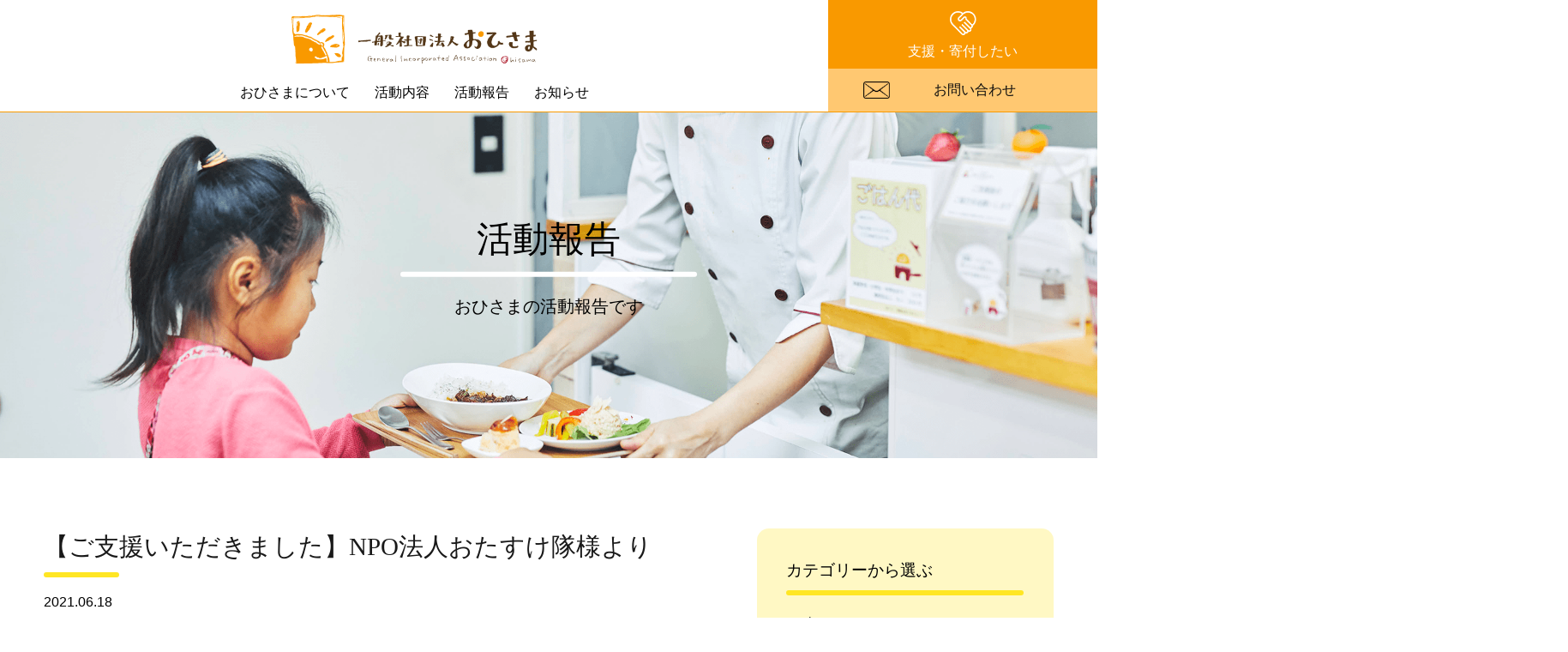

--- FILE ---
content_type: text/html; charset=UTF-8
request_url: https://gia-ohisama.or.jp/information/20210618-1/
body_size: 9954
content:

<!DOCTYPE html>
<html lang="ja">

<head>
	<meta charset="UTF-8">
	<meta http-equiv="X-UA-Compatible" content="ie=edge">
	<meta name="viewport" content="width=device-width, initial-scale=1.0">
	<meta name="description" content="Ohisama">
	<meta name="keywords" content="">
	<title>  【ご支援いただきました】NPO法人おたすけ隊様より | 一般社団法人おひさま</title>

	<link href="https://gia-ohisama.or.jp/wp-content/themes/ohisama/assets/css/common.css" rel="stylesheet">
	<script src="https://gia-ohisama.or.jp/wp-content/themes/ohisama/assets/js/common.js"></script>
	<script src="https://gia-ohisama.or.jp/wp-content/themes/ohisama/assets/js/slick.min.js"></script>
	<script src="https://gia-ohisama.or.jp/wp-content/themes/ohisama/assets/js/jquery.matchHeight.js"></script>

	<meta name='robots' content='max-image-preview:large' />
	<style>img:is([sizes="auto" i], [sizes^="auto," i]) { contain-intrinsic-size: 3000px 1500px }</style>
	<script type="text/javascript">
/* <![CDATA[ */
window._wpemojiSettings = {"baseUrl":"https:\/\/s.w.org\/images\/core\/emoji\/16.0.1\/72x72\/","ext":".png","svgUrl":"https:\/\/s.w.org\/images\/core\/emoji\/16.0.1\/svg\/","svgExt":".svg","source":{"concatemoji":"https:\/\/gia-ohisama.or.jp\/wp-includes\/js\/wp-emoji-release.min.js?ver=6.8.3"}};
/*! This file is auto-generated */
!function(s,n){var o,i,e;function c(e){try{var t={supportTests:e,timestamp:(new Date).valueOf()};sessionStorage.setItem(o,JSON.stringify(t))}catch(e){}}function p(e,t,n){e.clearRect(0,0,e.canvas.width,e.canvas.height),e.fillText(t,0,0);var t=new Uint32Array(e.getImageData(0,0,e.canvas.width,e.canvas.height).data),a=(e.clearRect(0,0,e.canvas.width,e.canvas.height),e.fillText(n,0,0),new Uint32Array(e.getImageData(0,0,e.canvas.width,e.canvas.height).data));return t.every(function(e,t){return e===a[t]})}function u(e,t){e.clearRect(0,0,e.canvas.width,e.canvas.height),e.fillText(t,0,0);for(var n=e.getImageData(16,16,1,1),a=0;a<n.data.length;a++)if(0!==n.data[a])return!1;return!0}function f(e,t,n,a){switch(t){case"flag":return n(e,"\ud83c\udff3\ufe0f\u200d\u26a7\ufe0f","\ud83c\udff3\ufe0f\u200b\u26a7\ufe0f")?!1:!n(e,"\ud83c\udde8\ud83c\uddf6","\ud83c\udde8\u200b\ud83c\uddf6")&&!n(e,"\ud83c\udff4\udb40\udc67\udb40\udc62\udb40\udc65\udb40\udc6e\udb40\udc67\udb40\udc7f","\ud83c\udff4\u200b\udb40\udc67\u200b\udb40\udc62\u200b\udb40\udc65\u200b\udb40\udc6e\u200b\udb40\udc67\u200b\udb40\udc7f");case"emoji":return!a(e,"\ud83e\udedf")}return!1}function g(e,t,n,a){var r="undefined"!=typeof WorkerGlobalScope&&self instanceof WorkerGlobalScope?new OffscreenCanvas(300,150):s.createElement("canvas"),o=r.getContext("2d",{willReadFrequently:!0}),i=(o.textBaseline="top",o.font="600 32px Arial",{});return e.forEach(function(e){i[e]=t(o,e,n,a)}),i}function t(e){var t=s.createElement("script");t.src=e,t.defer=!0,s.head.appendChild(t)}"undefined"!=typeof Promise&&(o="wpEmojiSettingsSupports",i=["flag","emoji"],n.supports={everything:!0,everythingExceptFlag:!0},e=new Promise(function(e){s.addEventListener("DOMContentLoaded",e,{once:!0})}),new Promise(function(t){var n=function(){try{var e=JSON.parse(sessionStorage.getItem(o));if("object"==typeof e&&"number"==typeof e.timestamp&&(new Date).valueOf()<e.timestamp+604800&&"object"==typeof e.supportTests)return e.supportTests}catch(e){}return null}();if(!n){if("undefined"!=typeof Worker&&"undefined"!=typeof OffscreenCanvas&&"undefined"!=typeof URL&&URL.createObjectURL&&"undefined"!=typeof Blob)try{var e="postMessage("+g.toString()+"("+[JSON.stringify(i),f.toString(),p.toString(),u.toString()].join(",")+"));",a=new Blob([e],{type:"text/javascript"}),r=new Worker(URL.createObjectURL(a),{name:"wpTestEmojiSupports"});return void(r.onmessage=function(e){c(n=e.data),r.terminate(),t(n)})}catch(e){}c(n=g(i,f,p,u))}t(n)}).then(function(e){for(var t in e)n.supports[t]=e[t],n.supports.everything=n.supports.everything&&n.supports[t],"flag"!==t&&(n.supports.everythingExceptFlag=n.supports.everythingExceptFlag&&n.supports[t]);n.supports.everythingExceptFlag=n.supports.everythingExceptFlag&&!n.supports.flag,n.DOMReady=!1,n.readyCallback=function(){n.DOMReady=!0}}).then(function(){return e}).then(function(){var e;n.supports.everything||(n.readyCallback(),(e=n.source||{}).concatemoji?t(e.concatemoji):e.wpemoji&&e.twemoji&&(t(e.twemoji),t(e.wpemoji)))}))}((window,document),window._wpemojiSettings);
/* ]]> */
</script>
<style id='wp-emoji-styles-inline-css' type='text/css'>

	img.wp-smiley, img.emoji {
		display: inline !important;
		border: none !important;
		box-shadow: none !important;
		height: 1em !important;
		width: 1em !important;
		margin: 0 0.07em !important;
		vertical-align: -0.1em !important;
		background: none !important;
		padding: 0 !important;
	}
</style>
<link rel='stylesheet' id='wp-block-library-css' href='https://gia-ohisama.or.jp/wp-includes/css/dist/block-library/style.min.css?ver=6.8.3' type='text/css' media='all' />
<style id='classic-theme-styles-inline-css' type='text/css'>
/*! This file is auto-generated */
.wp-block-button__link{color:#fff;background-color:#32373c;border-radius:9999px;box-shadow:none;text-decoration:none;padding:calc(.667em + 2px) calc(1.333em + 2px);font-size:1.125em}.wp-block-file__button{background:#32373c;color:#fff;text-decoration:none}
</style>
<style id='global-styles-inline-css' type='text/css'>
:root{--wp--preset--aspect-ratio--square: 1;--wp--preset--aspect-ratio--4-3: 4/3;--wp--preset--aspect-ratio--3-4: 3/4;--wp--preset--aspect-ratio--3-2: 3/2;--wp--preset--aspect-ratio--2-3: 2/3;--wp--preset--aspect-ratio--16-9: 16/9;--wp--preset--aspect-ratio--9-16: 9/16;--wp--preset--color--black: #000000;--wp--preset--color--cyan-bluish-gray: #abb8c3;--wp--preset--color--white: #ffffff;--wp--preset--color--pale-pink: #f78da7;--wp--preset--color--vivid-red: #cf2e2e;--wp--preset--color--luminous-vivid-orange: #ff6900;--wp--preset--color--luminous-vivid-amber: #fcb900;--wp--preset--color--light-green-cyan: #7bdcb5;--wp--preset--color--vivid-green-cyan: #00d084;--wp--preset--color--pale-cyan-blue: #8ed1fc;--wp--preset--color--vivid-cyan-blue: #0693e3;--wp--preset--color--vivid-purple: #9b51e0;--wp--preset--gradient--vivid-cyan-blue-to-vivid-purple: linear-gradient(135deg,rgba(6,147,227,1) 0%,rgb(155,81,224) 100%);--wp--preset--gradient--light-green-cyan-to-vivid-green-cyan: linear-gradient(135deg,rgb(122,220,180) 0%,rgb(0,208,130) 100%);--wp--preset--gradient--luminous-vivid-amber-to-luminous-vivid-orange: linear-gradient(135deg,rgba(252,185,0,1) 0%,rgba(255,105,0,1) 100%);--wp--preset--gradient--luminous-vivid-orange-to-vivid-red: linear-gradient(135deg,rgba(255,105,0,1) 0%,rgb(207,46,46) 100%);--wp--preset--gradient--very-light-gray-to-cyan-bluish-gray: linear-gradient(135deg,rgb(238,238,238) 0%,rgb(169,184,195) 100%);--wp--preset--gradient--cool-to-warm-spectrum: linear-gradient(135deg,rgb(74,234,220) 0%,rgb(151,120,209) 20%,rgb(207,42,186) 40%,rgb(238,44,130) 60%,rgb(251,105,98) 80%,rgb(254,248,76) 100%);--wp--preset--gradient--blush-light-purple: linear-gradient(135deg,rgb(255,206,236) 0%,rgb(152,150,240) 100%);--wp--preset--gradient--blush-bordeaux: linear-gradient(135deg,rgb(254,205,165) 0%,rgb(254,45,45) 50%,rgb(107,0,62) 100%);--wp--preset--gradient--luminous-dusk: linear-gradient(135deg,rgb(255,203,112) 0%,rgb(199,81,192) 50%,rgb(65,88,208) 100%);--wp--preset--gradient--pale-ocean: linear-gradient(135deg,rgb(255,245,203) 0%,rgb(182,227,212) 50%,rgb(51,167,181) 100%);--wp--preset--gradient--electric-grass: linear-gradient(135deg,rgb(202,248,128) 0%,rgb(113,206,126) 100%);--wp--preset--gradient--midnight: linear-gradient(135deg,rgb(2,3,129) 0%,rgb(40,116,252) 100%);--wp--preset--font-size--small: 13px;--wp--preset--font-size--medium: 20px;--wp--preset--font-size--large: 36px;--wp--preset--font-size--x-large: 42px;--wp--preset--spacing--20: 0.44rem;--wp--preset--spacing--30: 0.67rem;--wp--preset--spacing--40: 1rem;--wp--preset--spacing--50: 1.5rem;--wp--preset--spacing--60: 2.25rem;--wp--preset--spacing--70: 3.38rem;--wp--preset--spacing--80: 5.06rem;--wp--preset--shadow--natural: 6px 6px 9px rgba(0, 0, 0, 0.2);--wp--preset--shadow--deep: 12px 12px 50px rgba(0, 0, 0, 0.4);--wp--preset--shadow--sharp: 6px 6px 0px rgba(0, 0, 0, 0.2);--wp--preset--shadow--outlined: 6px 6px 0px -3px rgba(255, 255, 255, 1), 6px 6px rgba(0, 0, 0, 1);--wp--preset--shadow--crisp: 6px 6px 0px rgba(0, 0, 0, 1);}:where(.is-layout-flex){gap: 0.5em;}:where(.is-layout-grid){gap: 0.5em;}body .is-layout-flex{display: flex;}.is-layout-flex{flex-wrap: wrap;align-items: center;}.is-layout-flex > :is(*, div){margin: 0;}body .is-layout-grid{display: grid;}.is-layout-grid > :is(*, div){margin: 0;}:where(.wp-block-columns.is-layout-flex){gap: 2em;}:where(.wp-block-columns.is-layout-grid){gap: 2em;}:where(.wp-block-post-template.is-layout-flex){gap: 1.25em;}:where(.wp-block-post-template.is-layout-grid){gap: 1.25em;}.has-black-color{color: var(--wp--preset--color--black) !important;}.has-cyan-bluish-gray-color{color: var(--wp--preset--color--cyan-bluish-gray) !important;}.has-white-color{color: var(--wp--preset--color--white) !important;}.has-pale-pink-color{color: var(--wp--preset--color--pale-pink) !important;}.has-vivid-red-color{color: var(--wp--preset--color--vivid-red) !important;}.has-luminous-vivid-orange-color{color: var(--wp--preset--color--luminous-vivid-orange) !important;}.has-luminous-vivid-amber-color{color: var(--wp--preset--color--luminous-vivid-amber) !important;}.has-light-green-cyan-color{color: var(--wp--preset--color--light-green-cyan) !important;}.has-vivid-green-cyan-color{color: var(--wp--preset--color--vivid-green-cyan) !important;}.has-pale-cyan-blue-color{color: var(--wp--preset--color--pale-cyan-blue) !important;}.has-vivid-cyan-blue-color{color: var(--wp--preset--color--vivid-cyan-blue) !important;}.has-vivid-purple-color{color: var(--wp--preset--color--vivid-purple) !important;}.has-black-background-color{background-color: var(--wp--preset--color--black) !important;}.has-cyan-bluish-gray-background-color{background-color: var(--wp--preset--color--cyan-bluish-gray) !important;}.has-white-background-color{background-color: var(--wp--preset--color--white) !important;}.has-pale-pink-background-color{background-color: var(--wp--preset--color--pale-pink) !important;}.has-vivid-red-background-color{background-color: var(--wp--preset--color--vivid-red) !important;}.has-luminous-vivid-orange-background-color{background-color: var(--wp--preset--color--luminous-vivid-orange) !important;}.has-luminous-vivid-amber-background-color{background-color: var(--wp--preset--color--luminous-vivid-amber) !important;}.has-light-green-cyan-background-color{background-color: var(--wp--preset--color--light-green-cyan) !important;}.has-vivid-green-cyan-background-color{background-color: var(--wp--preset--color--vivid-green-cyan) !important;}.has-pale-cyan-blue-background-color{background-color: var(--wp--preset--color--pale-cyan-blue) !important;}.has-vivid-cyan-blue-background-color{background-color: var(--wp--preset--color--vivid-cyan-blue) !important;}.has-vivid-purple-background-color{background-color: var(--wp--preset--color--vivid-purple) !important;}.has-black-border-color{border-color: var(--wp--preset--color--black) !important;}.has-cyan-bluish-gray-border-color{border-color: var(--wp--preset--color--cyan-bluish-gray) !important;}.has-white-border-color{border-color: var(--wp--preset--color--white) !important;}.has-pale-pink-border-color{border-color: var(--wp--preset--color--pale-pink) !important;}.has-vivid-red-border-color{border-color: var(--wp--preset--color--vivid-red) !important;}.has-luminous-vivid-orange-border-color{border-color: var(--wp--preset--color--luminous-vivid-orange) !important;}.has-luminous-vivid-amber-border-color{border-color: var(--wp--preset--color--luminous-vivid-amber) !important;}.has-light-green-cyan-border-color{border-color: var(--wp--preset--color--light-green-cyan) !important;}.has-vivid-green-cyan-border-color{border-color: var(--wp--preset--color--vivid-green-cyan) !important;}.has-pale-cyan-blue-border-color{border-color: var(--wp--preset--color--pale-cyan-blue) !important;}.has-vivid-cyan-blue-border-color{border-color: var(--wp--preset--color--vivid-cyan-blue) !important;}.has-vivid-purple-border-color{border-color: var(--wp--preset--color--vivid-purple) !important;}.has-vivid-cyan-blue-to-vivid-purple-gradient-background{background: var(--wp--preset--gradient--vivid-cyan-blue-to-vivid-purple) !important;}.has-light-green-cyan-to-vivid-green-cyan-gradient-background{background: var(--wp--preset--gradient--light-green-cyan-to-vivid-green-cyan) !important;}.has-luminous-vivid-amber-to-luminous-vivid-orange-gradient-background{background: var(--wp--preset--gradient--luminous-vivid-amber-to-luminous-vivid-orange) !important;}.has-luminous-vivid-orange-to-vivid-red-gradient-background{background: var(--wp--preset--gradient--luminous-vivid-orange-to-vivid-red) !important;}.has-very-light-gray-to-cyan-bluish-gray-gradient-background{background: var(--wp--preset--gradient--very-light-gray-to-cyan-bluish-gray) !important;}.has-cool-to-warm-spectrum-gradient-background{background: var(--wp--preset--gradient--cool-to-warm-spectrum) !important;}.has-blush-light-purple-gradient-background{background: var(--wp--preset--gradient--blush-light-purple) !important;}.has-blush-bordeaux-gradient-background{background: var(--wp--preset--gradient--blush-bordeaux) !important;}.has-luminous-dusk-gradient-background{background: var(--wp--preset--gradient--luminous-dusk) !important;}.has-pale-ocean-gradient-background{background: var(--wp--preset--gradient--pale-ocean) !important;}.has-electric-grass-gradient-background{background: var(--wp--preset--gradient--electric-grass) !important;}.has-midnight-gradient-background{background: var(--wp--preset--gradient--midnight) !important;}.has-small-font-size{font-size: var(--wp--preset--font-size--small) !important;}.has-medium-font-size{font-size: var(--wp--preset--font-size--medium) !important;}.has-large-font-size{font-size: var(--wp--preset--font-size--large) !important;}.has-x-large-font-size{font-size: var(--wp--preset--font-size--x-large) !important;}
:where(.wp-block-post-template.is-layout-flex){gap: 1.25em;}:where(.wp-block-post-template.is-layout-grid){gap: 1.25em;}
:where(.wp-block-columns.is-layout-flex){gap: 2em;}:where(.wp-block-columns.is-layout-grid){gap: 2em;}
:root :where(.wp-block-pullquote){font-size: 1.5em;line-height: 1.6;}
</style>
<link rel='stylesheet' id='contact-form-7-css' href='https://gia-ohisama.or.jp/wp-content/plugins/contact-form-7/includes/css/styles.css?ver=6.1.1' type='text/css' media='all' />
<link rel='stylesheet' id='jquery-ui-dialog-min-css-css' href='https://gia-ohisama.or.jp/wp-includes/css/jquery-ui-dialog.min.css?ver=6.8.3' type='text/css' media='all' />
<link rel='stylesheet' id='contact-form-7-confirm-plus-css' href='https://gia-ohisama.or.jp/wp-content/plugins/confirm-plus-contact-form-7/assets/css/styles.css?ver=20250929_051756' type='text/css' media='all' />
<link rel='stylesheet' id='cf7cf-style-css' href='https://gia-ohisama.or.jp/wp-content/plugins/cf7-conditional-fields/style.css?ver=1.9.14' type='text/css' media='all' />
<script type="text/javascript" src="https://gia-ohisama.or.jp/wp-includes/js/jquery/jquery.min.js?ver=3.7.1" id="jquery-core-js"></script>
<script type="text/javascript" src="https://gia-ohisama.or.jp/wp-includes/js/jquery/jquery-migrate.min.js?ver=3.4.1" id="jquery-migrate-js"></script>
<link rel="https://api.w.org/" href="https://gia-ohisama.or.jp/wp-json/" /><link rel="alternate" title="JSON" type="application/json" href="https://gia-ohisama.or.jp/wp-json/wp/v2/information/412" /><link rel="EditURI" type="application/rsd+xml" title="RSD" href="https://gia-ohisama.or.jp/xmlrpc.php?rsd" />
<meta name="generator" content="WordPress 6.8.3" />
<link rel="canonical" href="https://gia-ohisama.or.jp/information/20210618-1/" />
<link rel='shortlink' href='https://gia-ohisama.or.jp/?p=412' />
<link rel="alternate" title="oEmbed (JSON)" type="application/json+oembed" href="https://gia-ohisama.or.jp/wp-json/oembed/1.0/embed?url=https%3A%2F%2Fgia-ohisama.or.jp%2Finformation%2F20210618-1%2F" />
<link rel="alternate" title="oEmbed (XML)" type="text/xml+oembed" href="https://gia-ohisama.or.jp/wp-json/oembed/1.0/embed?url=https%3A%2F%2Fgia-ohisama.or.jp%2Finformation%2F20210618-1%2F&#038;format=xml" />
</head>


<body class="page-error">
	<div class="wrapper">

		<!--▼ header ▼-->
		<header class="c-header header-fixed">
			<div class="sp-only">
				<a class="sp-only nav-logo" href="https://gia-ohisama.or.jp"><img src="https://gia-ohisama.or.jp/wp-content/themes/ohisama/assets/img/common/logo_nav.png" alt=""></a>
				<div class="btn-menu">
					<span></span>
					<span></span>
					<span></span>
				</div>
			</div>
			
						
			
			<nav class="c-header__gnav gnav-fixed">
				<div class="link_nav">
					<a class="pc-only nav-logo" href="https://gia-ohisama.or.jp"><img src="https://gia-ohisama.or.jp/wp-content/themes/ohisama/assets/img/common/logo_nav.png" alt=""></a>
					<ul class="nav-menu">
						<li><a href="https://gia-ohisama.or.jp/about/">おひさまについて</a></li>
						<li><a href="https://gia-ohisama.or.jp/activities/">活動内容</a></li>
						<li><a href="https://gia-ohisama.or.jp/information/?tax=8">活動報告</a></li>
						<li><a href="https://gia-ohisama.or.jp/information/?tax=7">お知らせ</a></li>
					</ul>
				</div>
				<ul class="nav-btn">
					<li class="support"><a href="https://gia-ohisama.or.jp/donate/">支援・寄付したい</a></li>
					<li class="contact"><a href="https://gia-ohisama.or.jp/contact/">お問い合わせ</a></li>
				</ul>
			</nav>

			
			
			
			
			
			
							<div class="c-mainvisual mainvisual_news">
					<div class="boxtext">
						<h2>活動報告</h2>
						<p>おひさまの活動報告です</p>
					</div>
				</div>
			
			<!-- /end c-header__image -->

		</header>
		<!--▲ header ▲-->
<!--▼ main ▼-->
<main class="p-news">

	<div class="section-newsdetail">
		<div class="l-container">

			<div class="details">
				<div class="boxleft">

					
							
							<div class="c-title01">
								<h2>【ご支援いただきました】NPO法人おたすけ隊様より</h2>
							</div>
							<p class="date">2021.06.18													</p>

						<!--<img class="image" src="https://gia-ohisama.or.jp/wp-content/uploads/2021/06/IMG_4320.jpg" alt="【ご支援いただきました】NPO法人おたすけ隊様より">-->

						<div class="textarea"><p><a href="https://www.facebook.com/tadayuki.ooyama" rel="noopener" target="_blank">NPO法人おたすけ隊</a> 副理事長の大山様経由で、<br />
<a href="https://www.kmtzaidan.or.jp/" rel="noopener" target="_blank">キユーピーみらいたまご財団様</a>より調味料等の食料品をたくさんご提供いただきました！</p>
<p><img decoding="async" src="https://gia-ohisama.or.jp/wp-content/uploads/2021/06/DDDE0906-7EFF-4BB7-A475-867BDF832620_R.jpg" alt="" width="100%" height="" /></p>
<p><img decoding="async" src="https://gia-ohisama.or.jp/wp-content/uploads/2021/06/IMG_4319_R.jpg" alt="" width="100%" height="" /></p>
<p>『たすけ合い』の輪を広げ、今回のご支援に繋げてくださったことに感謝の気持ちで一杯です！<br />
本当にありがとうございます！</p>
<p>NPO法人おたすけ隊様では、<br />
コロナ禍の今こそ『人との繋がり』を大切にし『困っている人のお役に立ちたい』という思いのもと、<br />
様々なボランティア活動に取り組まれています。</p>
<p><img decoding="async" src="https://gia-ohisama.or.jp/wp-content/uploads/2021/06/S__1253398_R.jpg" alt="" width="100%" height="" /></p>
<p><img decoding="async" src="https://gia-ohisama.or.jp/wp-content/uploads/2021/06/S__1253399_R.jpg" alt="" width="100%" height="" /></p>
<p>どれもこれも痒い所に手が届く内容ばかり！<br />
利用者側の立場にたった細やかなサポートは、地域の方々にも大変喜ばれています。</p>
<p>また、大山様はこの他にも『フードパントリーたまご』の代表として、<br />
生活に困っている方々に対する『食』の支援にも積極的に取り組まれています。</p>
<p><img decoding="async" src="https://gia-ohisama.or.jp/wp-content/uploads/2021/06/S__1253395_R.jpg" alt="" width="100%" height="" /></p>
<p><img decoding="async" src="https://gia-ohisama.or.jp/wp-content/uploads/2021/06/S__1253397_R.jpg" alt="" width="100%" height="" /></p>
<p>お手伝い活動からフードパントリーに至るまで、既に幅広くご活躍されている中、<br />
『今後、支援活動を更に発展させていく為に、コロナ禍の内に出来ることは準備しておこうと思っています！』<br />
と力強く語ってくださった大山様。</p>
<p>どんな状況もプラスに捉え、明るい未来のために前向きに取り組まれる姿に、<br />
私たちも大きなパワーをいただきました！</p>
<p>ご提供いただきましたご支援物資は、大山様のお気持ちとともに、<br />
子どもたちのもとへ大切に届けさせていただきます。</p>
<p>この度は、あたたかいご支援をいただき、本当にありがとうございました！</p>
<p>【NPO法人おたすけ隊】<br />
<a href="https://www.facebook.com/tadayuki.ooyama" rel="noopener" target="_blank">https://www.facebook.com/tadayuki.ooyama</a></p>
</div>

									
				<a href="https://gia-ohisama.or.jp/information/" class="btnBack">< 活動報告一覧に戻る</a>
			</div>

			<div class="sidebar boxright">
	<div class="inner">
		<h3>カテゴリーから選ぶ</h3>
		<ul>
			<li><a href="https://gia-ohisama.or.jp/information/">≫ 全て</a></li>

								<li>
						<a href="https://gia-ohisama.or.jp/information/?tax=7">≫ お知らせ</a>
						
											</li>
												<li>
						<a href="https://gia-ohisama.or.jp/information/?tax=8">≫ 活動報告</a>
						
													<ul>
																	<li><a href="https://gia-ohisama.or.jp/information/?tax=12">≫ おひさまキッチン</a></li>
																	<li><a href="https://gia-ohisama.or.jp/information/?tax=11">≫ おひさまフードパントリー</a></li>
															</ul>
											</li>
									</ul>		
	</div>
</div>



		</div>
	</div>
</div><!-- section-newsdetail -->

<div class="section-activities">
	<div class="l-container">
		<div class="c-title01">
			<p>皆さまに支えられて活動しております</p>
		</div>
		<ul class="c-list01 clearfix">
							<li>
										<a href="" target="_blank">
												<div class="logo"  >
						</div>
						<p class="no_logo">一般社団法人フレンズ</p>
					</a>
				</li>
							<li>
										<a href="https://www.kensetumap.com/company/175176/" target="_blank">
												<div class="logo"  >
						</div>
						<p class="no_logo">カツラギ商事株式会社</p>
					</a>
				</li>
							<li>
										<a href="http://kanz-co.jp/" target="_blank">
												<div class="logo"  >
						</div>
						<p class="no_logo">株式会社カンズコーポレーション</p>
					</a>
				</li>
							<li>
										<a href="https://shibuyacrossfm.jp/" target="_blank">
												<div class="logo"  >
						</div>
						<p class="no_logo">株式会社渋谷クロスFM</p>
					</a>
				</li>
							<li>
										<a href="https://soei.tokyo/" target="_blank">
												<div class="logo"  >
						</div>
						<p class="no_logo">双栄基礎工業株式会社</p>
					</a>
				</li>
							<li>
										<a href="" target="_blank">
												<div class="logo"  >
						</div>
						<p class="no_logo">大成興産株式会社</p>
					</a>
				</li>
							<li>
										<a href="http://www.chokushin.co.jp/index.html" target="_blank">
												<div class="logo"  >
						</div>
						<p class="no_logo">株式会社CHOKUSHIN</p>
					</a>
				</li>
							<li>
										<a href="https://www.facebook.com/DesignStudioAZUL/" target="_blank">
												<div class="logo"  >
						</div>
						<p class="no_logo">株式会社Design Studio AZUL</p>
					</a>
				</li>
							<li>
										<a href="https://www.hachi-shokuhin.co.jp/" target="_blank">
												<div class="logo"  >
						</div>
						<p class="no_logo">ハチ食品株式会社</p>
					</a>
				</li>
							<li>
										<a href="https://bgj.co.jp/" target="_blank">
												<div class="logo"  >
						</div>
						<p class="no_logo">株式会社Be Good Japan</p>
					</a>
				</li>
							<li>
										<a href="https://bond-resort.com/" target="_blank">
												<div class="logo"  >
						</div>
						<p class="no_logo">BONDリゾート株式会社</p>
					</a>
				</li>
							<li>
										<a href="http://www.atelier5reves.com/" target="_blank">
												<div class="logo"  style="background:url('https://gia-ohisama.or.jp/wp-content/uploads/2021/03/atelier.jpg') no-repeat center;" >
						</div>
						<p>株式会社アトリエサンクレーヴ</p>
					</a>
				</li>
							<li>
										<a href="" target="_blank">
												<div class="logo"  style="background:url('https://gia-ohisama.or.jp/wp-content/uploads/2021/05/741ab8ce948fa4f97884687f361195a6.jpg') no-repeat center;" >
						</div>
						<p>株式会社インター</p>
					</a>
				</li>
							<li>
										<a href="https://www.siac.co.jp/" target="_blank">
												<div class="logo"  style="background:url('https://gia-ohisama.or.jp/wp-content/uploads/2024/10/f51f549d9477d4e75c7fceed0d0fe484-scaled.jpg') no-repeat center;" >
						</div>
						<p>株式会社SI＆C</p>
					</a>
				</li>
							<li>
										<a href="https://sg-works.co.jp/kk/index.html" target="_blank">
												<div class="logo"  style="background:url('https://gia-ohisama.or.jp/wp-content/uploads/2020/10/1.jpg') no-repeat center;" >
						</div>
						<p>株式会社SGワークス</p>
					</a>
				</li>
							<li>
										<a href="https://kaneko-kikou.jp/" target="_blank">
												<div class="logo"  style="background:url('https://gia-ohisama.or.jp/wp-content/uploads/2021/03/72c77e742869c7d81ef6e4495a575ad1.jpg') no-repeat center;" >
						</div>
						<p>株式会社金子機工</p>
					</a>
				</li>
							<li>
										<a href="https://www.instagram.com/shinsukeyoshikawa/" target="_blank">
												<div class="logo"  style="background:url('https://gia-ohisama.or.jp/wp-content/uploads/2020/10/119859147_881967418998462_1187634657006832797_n.jpg') no-repeat center;" >
						</div>
						<p>ケーキファクトリースマイル</p>
					</a>
				</li>
							<li>
										<a href="https://www.gquest.co.jp/" target="_blank">
												<div class="logo"  style="background:url('https://gia-ohisama.or.jp/wp-content/uploads/2022/11/8c5f6e19e9315596f574ab89ba1b9366.jpg') no-repeat center;" >
						</div>
						<p>ジークエスト株式会社</p>
					</a>
				</li>
							<li>
										<a href="https://www.shinkin.co.jp/seibu/" target="_blank">
												<div class="logo"  style="background:url('https://gia-ohisama.or.jp/wp-content/uploads/2020/10/seibu.jpg') no-repeat center;" >
						</div>
						<p>西武信用金庫</p>
					</a>
				</li>
							<li>
										<a href="http://2hj.org/" target="_blank">
												<div class="logo"  style="background:url('https://gia-ohisama.or.jp/wp-content/uploads/2020/10/2HJ_logo_.jpg') no-repeat center;" >
						</div>
						<p>セカンドハーベスト・ジャパン</p>
					</a>
				</li>
							<li>
										<a href="https://trmj.co.jp/" target="_blank">
												<div class="logo"  style="background:url('https://gia-ohisama.or.jp/wp-content/uploads/2021/03/TRM_logo.jpg') no-repeat center;" >
						</div>
						<p>株式会社TRMジャパン</p>
					</a>
				</li>
							<li>
										<a href="https://www.deco-marketing.com/index.html" target="_blank">
												<div class="logo"  style="background:url('https://gia-ohisama.or.jp/wp-content/uploads/2021/03/eb50698bfde81d02629bbd02850abecc.jpg') no-repeat center;" >
						</div>
						<p>DECO・マーケティング株式会社</p>
					</a>
				</li>
							<li>
										<a href="http://www.nikkenshoji.co.jp/" target="_blank">
												<div class="logo"  style="background:url('https://gia-ohisama.or.jp/wp-content/uploads/2021/03/nikkenn.jpg') no-repeat center;" >
						</div>
						<p>日建商事株式会社</p>
					</a>
				</li>
							<li>
										<a href="https://www.nittoc.co.jp/" target="_blank">
												<div class="logo"  style="background:url('https://gia-ohisama.or.jp/wp-content/uploads/2020/10/4b4d1c323a1635941caeeb466cb65302.jpg') no-repeat center;" >
						</div>
						<p>日特建設株式会社</p>
					</a>
				</li>
							<li>
										<a href="https://pdca-school.jp/" target="_blank">
												<div class="logo"  style="background:url('https://gia-ohisama.or.jp/wp-content/uploads/2021/03/pdca.jpg') no-repeat center;" >
						</div>
						<p>株式会社PDCAの学校</p>
					</a>
				</li>
							<li>
										<a href="https://www.e-hg.co.jp/" target="_blank">
												<div class="logo"  style="background:url('https://gia-ohisama.or.jp/wp-content/uploads/2021/03/higuchi.jpg') no-repeat center;" >
						</div>
						<p>株式会社樋口技工</p>
					</a>
				</li>
							<li>
										<a href="http://www.hoya-nattou.co.jp/" target="_blank">
												<div class="logo"  style="background:url('https://gia-ohisama.or.jp/wp-content/uploads/2020/10/fb8870748e3cdc672d5b5c7c8e41f0bf.jpg') no-repeat center;" >
						</div>
						<p>株式会社保谷納豆</p>
					</a>
				</li>
							<li>
										<a href="https://musashinosabo.com/" target="_blank">
												<div class="logo"  style="background:url('https://gia-ohisama.or.jp/wp-content/uploads/2021/03/01_R-scaled.jpg') no-repeat center;" >
						</div>
						<p>株式会社武蔵野テーブル</p>
					</a>
				</li>
							<li>
										<a href="https://www.musatoku.com/" target="_blank">
												<div class="logo"  style="background:url('https://gia-ohisama.or.jp/wp-content/uploads/2021/03/56784e8436e189a6ebb964805ea68e1f.jpg') no-repeat center;" >
						</div>
						<p>武蔵野徳洲会病院</p>
					</a>
				</li>
							<li>
										<a href="https://www.morinagamilk.co.jp/" target="_blank">
												<div class="logo"  style="background:url('https://gia-ohisama.or.jp/wp-content/uploads/2023/10/713ddf4ba5f5e2dea53ac7a4ff2f07f0.jpg') no-repeat center;" >
						</div>
						<p>森永乳業株式会社</p>
					</a>
				</li>
							<li>
										<a href="https://www.okuma-industry.com/" target="_blank">
												<div class="logo"  style="background:url('https://gia-ohisama.or.jp/wp-content/uploads/2020/10/OKUMA-logo-4.jpg') no-repeat center;" >
						</div>
						<p>株式会社大熊工業</p>
					</a>
				</li>
					</ul>
	</div>
</div><!-- section-activities -->
</main>
<!--▲ main ▲-->

<!--▼ footer ▼-->
<footer class="c-footer">
	<a class="btn-top" href="#top"><span>▲</span>PAGE TOP</a>
	<div class="c-footer__top">
		<div class="l-container">
			<img src="https://gia-ohisama.or.jp/wp-content/themes/ohisama/assets/img/common/logo_nav.png" alt="">
			<p>東京都西東京市保谷町六丁目２１番６号</p>
			<ul class="clearfix">
				<li><a href="https://gia-ohisama.or.jp/contact/">> お問い合わせ   </a></li>
				<li><a href="https://gia-ohisama.or.jp/privacy/">> プライバシーポリシー</a></li>
			</ul>
		</div>
	</div>
	<div class="c-footer__bottom">
		<div class="l-container">
			<p>COPYRIGHT GENERAL INCORPORATED ASSOCIATION OHISAMA ALL RIGHTS RESERVED.</p>
		</div>
	</div>
</footer>

<div id="overlay"></div>
<!--▲ footer ▲-->
<script type="speculationrules">
{"prefetch":[{"source":"document","where":{"and":[{"href_matches":"\/*"},{"not":{"href_matches":["\/wp-*.php","\/wp-admin\/*","\/wp-content\/uploads\/*","\/wp-content\/*","\/wp-content\/plugins\/*","\/wp-content\/themes\/ohisama\/*","\/*\\?(.+)"]}},{"not":{"selector_matches":"a[rel~=\"nofollow\"]"}},{"not":{"selector_matches":".no-prefetch, .no-prefetch a"}}]},"eagerness":"conservative"}]}
</script>
<script type="text/javascript" src="https://gia-ohisama.or.jp/wp-includes/js/dist/hooks.min.js?ver=4d63a3d491d11ffd8ac6" id="wp-hooks-js"></script>
<script type="text/javascript" src="https://gia-ohisama.or.jp/wp-includes/js/dist/i18n.min.js?ver=5e580eb46a90c2b997e6" id="wp-i18n-js"></script>
<script type="text/javascript" id="wp-i18n-js-after">
/* <![CDATA[ */
wp.i18n.setLocaleData( { 'text direction\u0004ltr': [ 'ltr' ] } );
/* ]]> */
</script>
<script type="text/javascript" src="https://gia-ohisama.or.jp/wp-content/plugins/contact-form-7/includes/swv/js/index.js?ver=6.1.1" id="swv-js"></script>
<script type="text/javascript" id="contact-form-7-js-translations">
/* <![CDATA[ */
( function( domain, translations ) {
	var localeData = translations.locale_data[ domain ] || translations.locale_data.messages;
	localeData[""].domain = domain;
	wp.i18n.setLocaleData( localeData, domain );
} )( "contact-form-7", {"translation-revision-date":"2025-08-05 08:50:03+0000","generator":"GlotPress\/4.0.1","domain":"messages","locale_data":{"messages":{"":{"domain":"messages","plural-forms":"nplurals=1; plural=0;","lang":"ja_JP"},"This contact form is placed in the wrong place.":["\u3053\u306e\u30b3\u30f3\u30bf\u30af\u30c8\u30d5\u30a9\u30fc\u30e0\u306f\u9593\u9055\u3063\u305f\u4f4d\u7f6e\u306b\u7f6e\u304b\u308c\u3066\u3044\u307e\u3059\u3002"],"Error:":["\u30a8\u30e9\u30fc:"]}},"comment":{"reference":"includes\/js\/index.js"}} );
/* ]]> */
</script>
<script type="text/javascript" id="contact-form-7-js-before">
/* <![CDATA[ */
var wpcf7 = {
    "api": {
        "root": "https:\/\/gia-ohisama.or.jp\/wp-json\/",
        "namespace": "contact-form-7\/v1"
    }
};
/* ]]> */
</script>
<script type="text/javascript" src="https://gia-ohisama.or.jp/wp-content/plugins/contact-form-7/includes/js/index.js?ver=6.1.1" id="contact-form-7-js"></script>
<script type="text/javascript" id="contact-form-7-confirm-plus-js-extra">
/* <![CDATA[ */
var data_arr = {"cfm_title_suffix":"\u78ba\u8a8d","cfm_btn":"\u78ba\u8a8d","cfm_btn_edit":"\u4fee\u6b63","cfm_btn_mail_send":"\u3053\u306e\u5185\u5bb9\u3067\u9001\u4fe1","checked_msg":"\u30c1\u30a7\u30c3\u30af\u3042\u308a"};
/* ]]> */
</script>
<script type="text/javascript" src="https://gia-ohisama.or.jp/wp-content/plugins/confirm-plus-contact-form-7/assets/js/scripts.js?ver=20250929_051756" id="contact-form-7-confirm-plus-js"></script>
<script type="text/javascript" src="https://gia-ohisama.or.jp/wp-includes/js/jquery/ui/core.min.js?ver=1.13.3" id="jquery-ui-core-js"></script>
<script type="text/javascript" src="https://gia-ohisama.or.jp/wp-includes/js/jquery/ui/mouse.min.js?ver=1.13.3" id="jquery-ui-mouse-js"></script>
<script type="text/javascript" src="https://gia-ohisama.or.jp/wp-includes/js/jquery/ui/resizable.min.js?ver=1.13.3" id="jquery-ui-resizable-js"></script>
<script type="text/javascript" src="https://gia-ohisama.or.jp/wp-includes/js/jquery/ui/draggable.min.js?ver=1.13.3" id="jquery-ui-draggable-js"></script>
<script type="text/javascript" src="https://gia-ohisama.or.jp/wp-includes/js/jquery/ui/controlgroup.min.js?ver=1.13.3" id="jquery-ui-controlgroup-js"></script>
<script type="text/javascript" src="https://gia-ohisama.or.jp/wp-includes/js/jquery/ui/checkboxradio.min.js?ver=1.13.3" id="jquery-ui-checkboxradio-js"></script>
<script type="text/javascript" src="https://gia-ohisama.or.jp/wp-includes/js/jquery/ui/button.min.js?ver=1.13.3" id="jquery-ui-button-js"></script>
<script type="text/javascript" src="https://gia-ohisama.or.jp/wp-includes/js/jquery/ui/dialog.min.js?ver=1.13.3" id="jquery-ui-dialog-js"></script>
<script type="text/javascript" id="wpcf7cf-scripts-js-extra">
/* <![CDATA[ */
var wpcf7cf_global_settings = {"ajaxurl":"https:\/\/gia-ohisama.or.jp\/wp-admin\/admin-ajax.php"};
/* ]]> */
</script>
<script type="text/javascript" src="https://gia-ohisama.or.jp/wp-content/plugins/cf7-conditional-fields/js/scripts.js?ver=1.9.14" id="wpcf7cf-scripts-js"></script>

</div>
</body>
</html>

--- FILE ---
content_type: text/css
request_url: https://gia-ohisama.or.jp/wp-content/themes/ohisama/assets/css/common.css
body_size: 13733
content:
@charset "UTF-8";
/*------------------------------------------------------------
	clearfix（float解除）
------------------------------------------------------------*/
.clearfix {
  *zoom: 1;
}

.clearfix:after {
  display: block;
  clear: both;
  content: "";
}

/*------------------------------------------------------------
	Default
------------------------------------------------------------*/
html, body, div, span, object, iframe,
h1, h2, h3, h4, h5, h6, p, blockquote, pre,
abbr, address, cite, code,
del, dfn, em, img, ins, kbd, q, samp,
small, strong, sub, sup, var,
b, i,
dl, dt, dd, ol, ul, li,
fieldset, form, label, legend,
table, caption, tbody, tfoot, thead, tr, th, td,
article, aside, dialog, figure, footer, header, button,
hgroup, menu, nav, section,
time, mark, audio, video {
  margin: 0;
  padding: 0;
  border: 0;
  outline: 0;
  font-size: 1em;
}

html {
  font-size: 62.5%;
	zoom:70%;
}

@media screen and (max-width: 767px) {
	html {
	zoom:100%;
	}
}

h1, h2, h3, h4, h5, h6 {
  font-weight: 500;
}

table,
input, textarea, select, option {
  line-height: 1.1;
}

ol, ul {
  list-style: none;
}

blockquote, q {
  quotes: none;
}

:focus {
  outline: 0;
}

ins {
  text-decoration: none;
}

del {
  text-decoration: line-through;
}

img {
  vertical-align: top;
  max-width: 100%;
  -webkit-transition: 0.5s;
  transition: 0.5s;
}

a {
  -webkit-transition: 0.5s;
  transition: 0.5s;
  text-decoration: none;
}

a:hover,
a:hover img {
  opacity: 0.80;
  filter: alpha(opacity=80);
  -ms-filter: "alpha(opacity=80)";
}

/*------------------------------------------------------------
	Layout
------------------------------------------------------------*/
body {
  min-width: 768px;
  font-family: "メイリオ", "meiryo", sans-serif;
  line-height: 1.5;
}

@media screen and (max-width: 767px) {
  body {
    min-width: auto;
  }
}

.l-container {
  margin: 0 auto;
  width: 1620px;
}

@media screen and (max-width: 1619px) {
  .l-container {
    width: 92%;
    margin: 0 auto;
  }
}

.pc-only {
  display: block;
}

@media screen and (max-width: 767px) {
  .pc-only {
    display: none;
  }
}

.sp-only {
  display: none;
}

@media screen and (max-width: 767px) {
  .sp-only {
    display: block;
  }
}

#overlay {
  position: fixed;
  width: 100%;
  height: 100%;
  left: 0;
  right: 0;
  bottom: 0;
  /* top: 650px; */
  cursor: pointer;
  display: none;
  z-index: 2;
  background-color: rgba(0, 0, 0, 0.7);
}

#overlay.is-open {
  display: block;
}

/*------------------------------------------------------------
    c-mainvisual
------------------------------------------------------------*/
.c-mainvisual {
  background-size: cover !important;
  background-position: center !important;
  height: 750px;
}

@media screen and (max-width: 1399px) and (min-width: 767px) {
  .c-mainvisual {
    height: 80vh;
  }
}

@media screen and (max-width: 767px) {
  .c-mainvisual {
    height: 25vh;
    margin-top: 68px;
  }
}

.c-mainvisual .boxtext {
  position: absolute;
  top: 58%;
  left: 0;
  right: 0;
  margin: 0 auto;
  text-align: center;
  -webkit-transform: translate(0, -50%);
          transform: translate(0, -50%);
}

@media screen and (max-width: 767px) {
  .c-mainvisual .boxtext {
    top: 50%;
  }
}

.c-mainvisual .boxtext h2 {
  font-size: 60px;
  font-family: "游ゴシック", YuGothic, "ヒラギノ角ゴ Pro", "Hiragino Kaku Gothic Pro", "メイリオ", "Meiryo", sans-serif;
  font-family: Ryo Gothic PlusN;
  position: relative;
}

@media screen and (max-width: 1199px) and (min-width: 768px) {
  .c-mainvisual .boxtext h2 {
    font-size: 5vw;
  }
}

@media screen and (max-width: 767px) {
  .c-mainvisual .boxtext h2 {
    font-size: 3.2rem;
  }
}

.c-mainvisual .boxtext h2:after {
  content: "";
  width: 495px;
  height: 9px;
  left: 0;
  right: 0;
  bottom: -18px;
  margin: 0 auto;
  position: absolute;
  background: #fff;
  border-radius: 20px;
}

@media screen and (max-width: 1199px) and (min-width: 768px) {
  .c-mainvisual .boxtext h2:after {
    width: 41.5vw;
    height: 0.8vw;
  }
}

@media screen and (max-width: 767px) {
  .c-mainvisual .boxtext h2:after {
    width: 270px;
    height: 4.5px;
    bottom: -9px;
  }
}

.c-mainvisual .boxtext p {
  font-size: 29px;
  padding-top: 45px;
}

@media screen and (max-width: 1199px) and (min-width: 768px) {
  .c-mainvisual .boxtext p {
    font-size: 2.4vw;
  }
}

@media screen and (max-width: 767px) {
  .c-mainvisual .boxtext p {
    font-size: 1.6rem;
    padding-top: 20px;
  }
}

/*------------------------------------------------------------
	Header
------------------------------------------------------------*/
.c-header {
  position: relative;
  width: 100%;
  text-align: center;
}

.c-header .btn-menu {
  position: fixed;
  z-index: 1050;
  right: 15px;
  top: 23px;
  width: 30px;
  height: 25px;
  cursor: pointer;
  -webkit-transform: rotate(0deg);
  transform: rotate(0deg);
  -webkit-transition: .5s ease-in-out;
  transition: .5s ease-in-out;
}

.c-header .btn-menu span {
  width: 30px;
  height: 2px;
  background-color: #F99900;
  display: block;
  position: relative;
  -webkit-transition: all 300ms ease;
  transition: all 300ms ease;
  top: 0;
}

.c-header .btn-menu span:nth-child(1) {
  position: absolute;
  content: '';
  width: 30px;
  height: 2px;
  background-color: #F99900;
  top: 10px;
  -webkit-transition: .5s ease-in-out;
  transition: .5s ease-in-out;
}

.c-header .btn-menu span:nth-child(2) {
  position: absolute;
  content: '';
  width: 30px;
  height: 2px;
  background-color: #F99900;
  top: 20px;
  -webkit-transition: .5s ease-in-out;
  transition: .5s ease-in-out;
}

.c-header .is-open.btn-menu {
  -webkit-transition: all 300ms ease;
  transition: all 300ms ease;
}

.c-header .is-open.btn-menu span:nth-child(1) {
  -webkit-transform: rotate(-45deg);
          transform: rotate(-45deg);
  top: 10px;
  -webkit-transition: .5s ease-in-out;
  transition: .5s ease-in-out;
}

.c-header .is-open.btn-menu span:nth-child(2) {
  -webkit-transform: rotate(45deg);
          transform: rotate(45deg);
  -webkit-transition: .5s ease-in-out;
  transition: .5s ease-in-out;
}

.c-header .is-open.btn-menu span {
  top: 10px;
  -webkit-transform: rotate(45deg);
          transform: rotate(45deg);
  -webkit-transition: .5s ease-in-out;
  transition: .5s ease-in-out;
}

.c-header__image {
  position: relative;
}

@media screen and (max-width: 767px) {
  .c-header__image {
    padding-top: 68px;
  }
}

.c-header__image .texthead {
  position: absolute;
  -webkit-transform: translate(0, -50%);
  transform: translate(0, -50%);
  left: 0;
  right: 0;
  top: 25%;
  font-family: 'HelveticaNeue';
}

.c-header.top-fixed {
  margin-bottom: 216px;
}

@media screen and (max-width: 1399px) and (min-width: 767px) {
  .c-header.top-fixed {
    margin-bottom: 14.5vw;
  }
}

@media screen and (max-width: 767px) {
  .c-header.top-fixed {
    margin-bottom: 0;
  }
}

.c-header.page-fixed {
  margin-top: 216px;
}

@media screen and (max-width: 1399px) and (min-width: 767px) {
  .c-header.page-fixed {
    margin-top: 14.5vw;
  }
}

@media screen and (max-width: 767px) {
  .c-header.page-fixed {
    margin-top: 0;
  }
}

.c-header .c-header__gnav.nav-fixed {
  -webkit-transition: all 0.5s;
  transition: all 0.5s;
  position: fixed;
  width: 100%;
  top: 0;
  left: 0;
  margin-left: 0;
  -webkit-box-shadow: 0 0 5px rgba(0, 0, 0, 0.5);
          box-shadow: 0 0 5px rgba(0, 0, 0, 0.5);
}

@media screen and (max-width: 767px) {
  .c-header .c-header__gnav.nav-fixed {
    top: 67.5px;
    box-shadow: none;
    transition: none;
  }
}

.c-header .c-header__gnav {
  z-index: 1050;
  background: #fff;
  position: relative;
  margin-left: -100px;
  border-bottom: 1px solid #F99900;
}

@media screen and (max-width: 1399px) and (min-width: 767px) {
  .c-header .c-header__gnav {
    margin-left: 0;
    display: -webkit-box;
    display: -ms-flexbox;
    display: flex;
    -webkit-box-pack: justify;
        -ms-flex-pack: justify;
            justify-content: space-between;
  }
  .c-header .c-header__gnav .link_nav {
    display: -webkit-box;
    display: -ms-flexbox;
    display: flex;
    -webkit-box-orient: vertical;
    -webkit-box-direction: normal;
        -ms-flex-direction: column;
            flex-direction: column;
    -webkit-box-pack: center;
        -ms-flex-pack: center;
            justify-content: center;
    -webkit-box-align: center;
        -ms-flex-align: center;
            align-items: center;
    width: calc(100%  - 35vw);
  }
}

@media screen and (max-width: 767px) {
  .c-header .c-header__gnav {
    display: none;
    margin-left: 0;
    text-align: left;
    position: fixed;
    width: 100%;
    top: 67.5px;
    left: 0;
    z-index: 999;
    margin-left: 0;
    text-align: left;
    background: none;
    border-bottom: 0;
    /*height: 100vh;*/
    overflow-x: hidden;
  }
}

.c-header .c-header__gnav .nav-logo {
  display: inline-block;
  margin-top: 27px;
}

@media screen and (max-width: 1399px) and (min-width: 767px) {
  .c-header .c-header__gnav .nav-logo {
    margin-top: 1.8vw;
  }
  .c-header .c-header__gnav .nav-logo img {
    width: 32vw;
  }
}

@media screen and (max-width: 767px) {
  .c-header .c-header__gnav .nav-logo {
    display: none;
  }
  .c-header .sp-only {
    position: fixed;
    display: block;
    top: 0;
    left: 0;
    right: 0;
    z-index: 999;
    background: #fff;
    -webkit-transform: translateZ(0);
    transform: translateZ(0);
  }
  .c-header .sp-only.nav-logo {
    display: block;
    margin-top: 0;
    text-align: left;
    padding: 10px 10px 10px 15px;
    border-bottom: 1px solid #ffe248;
  }
  .c-header .sp-only.nav-logo img {
    zoom: 50%;
  }
}

.c-header .c-header__gnav .nav-menu {
  padding: 36px 0 20px;
}

@media screen and (max-width: 1399px) and (min-width: 767px) {
  .c-header .c-header__gnav .nav-menu {
    padding: 2.3vw 0 1.1vw;
  }
}

@media screen and (max-width: 767px) {
  .c-header .c-header__gnav .nav-menu {
    padding: 0;
    background: #fff;
  }
}

.c-header .c-header__gnav .nav-menu li {
  display: inline-block;
}

@media screen and (max-width: 767px) {
  .c-header .c-header__gnav .nav-menu li {
    display: block;
    border-bottom: 1px dashed #ccc;
  }
}

.c-header .c-header__gnav .nav-menu a {
  display: block;
  color: #000;
  font-size: 26px;
  -webkit-transition: 0.5s;
  transition: 0.5s;
  cursor: pointer;
  position: relative;
  margin: 0 20px;
}

@media screen and (max-width: 1399px) and (min-width: 767px) {
  .c-header .c-header__gnav .nav-menu a {
    font-size: 1.8vw;
    margin: 0 1.5vw;
  }
}

@media screen and (max-width: 767px) {
  .c-header .c-header__gnav .nav-menu a {
    font-size: 1.5rem;
    padding: 12px 20px;
    margin: 0;
  }
  .c-header .c-header__gnav .nav-menu a:active, .c-header .c-header__gnav .nav-menu a.active {
    background: #f8e3b6;
  }
}

.c-header .c-header__gnav .nav-menu a:active:after, .c-header .c-header__gnav .nav-menu a:hover:after, .c-header .c-header__gnav .nav-menu a.active:after {
  content: ".";
  bottom: -5px;
  height: 2px;
  left: 0;
  right: 0;
  margin: 0 auto;
  color: transparent;
  background: #efcb7d;
  position: absolute;
}

@media screen and (max-width: 767px) {
  .c-header .c-header__gnav .nav-menu a:active:after, .c-header .c-header__gnav .nav-menu a:hover:after, .c-header .c-header__gnav .nav-menu a.active:after {
    content: none;
  }
}

@media screen and (max-width: 767px) {
  .c-header .c-header__gnav .nav-menu a span {
    color: #34302d;
    display: block;
    font-size: 30px;
    line-height: 1.2;
    letter-spacing: 3px;
    font-family: "Cambria";
  }
}

.c-header .c-header__gnav .nav-btn {
  position: absolute;
  right: 0;
  top: 0;
}

@media screen and (max-width: 1399px) and (min-width: 767px) {
  .c-header .c-header__gnav .nav-btn {
    position: unset;
    width: 35vw;
  }
}

@media screen and (max-width: 767px) {
  .c-header .c-header__gnav .nav-btn {
    position: unset;
    min-height: 153px;
  }
}

.c-header .c-header__gnav .nav-btn li.support a {
  display: block;
  color: #fff;
  font-size: 25px;
  padding: 85px 54px 18px;
  background: #F99900;
  background-image: url(../img/common/ic_support.png);
  background-repeat: no-repeat;
  background-position: center 17px;
}

@media screen and (max-width: 1399px) and (min-width: 767px) {
  .c-header .c-header__gnav .nav-btn li.support a {
    font-size: 1.8vw;
    padding: 5.3vw 2vw 1vw;
    background-size: 3.5vw;
    background-position: center 1.5vw;
  }
}

@media screen and (max-width: 767px) {
  .c-header .c-header__gnav .nav-btn li.support a {
    font-size: 1.6rem;
    text-align: center;
    background-size: 6%;
    padding: 48px 0 9px;
    background-position: center 12px;
  }
}

.c-header .c-header__gnav .nav-btn li.contact a {
  display: block;
  color: #0D0D0D;
  font-size: 23px;
  padding: 18px 48px 22px 110px;
  background: #FFC871;
  background-image: url(../img/common/ic_contact.png);
  background-repeat: no-repeat;
  background-position: 57px 19px;
}

@media screen and (max-width: 1399px) and (min-width: 767px) {
  .c-header .c-header__gnav .nav-btn li.contact a {
    font-size: 1.8vw;
    padding: 1.3vw 2vw 1.5vw 5vw;
        background-size: 3.5vw;
    background-position: 4.5vw 1.6vw;
  }
}

@media screen and (max-width: 767px) {
  .c-header .c-header__gnav .nav-btn li.contact a {
    font-size: 1.6rem;
    text-align: center;
    background-size: 6%;
    padding: 40px 0 8px;
    background-position: center 12px;
  }
}

/*------------------------------------------------------------
	end-Header
------------------------------------------------------------*/
/*------------------------------------------------------------
	Footer
------------------------------------------------------------*/
.c-footer {
  position: relative;
  text-align: center;
}

.c-footer__top {
  font-size: 20px;
  background: #FFE624;
  font-family: "游ゴシック", YuGothic, "ヒラギノ角ゴ Pro", "Hiragino Kaku Gothic Pro", "メイリオ", "Meiryo", sans-serif;
  font-family: Ryo Gothic PlusN;
  padding: 110px 0 95px;
}

@media screen and (max-width: 1199px) and (min-width: 768px) {
  .c-footer__top {
    font-size: 1.7vw;
    padding: 9.5% 0 8%;
  }
}

@media screen and (max-width: 1199px) and (min-width: 768px) {
  .c-footer__top img {
    width: 39vw;
  }
}

@media screen and (max-width: 767px) {
  .c-footer__top {
    font-size: 1.4rem;
    padding: 55px 0 45px;
  }
  .c-footer__top img {
    zoom: 65%;
  }
}

.c-footer__top p {
  padding: 20px 0 60px;
}

@media screen and (max-width: 1199px) and (min-width: 768px) {
  .c-footer__top p {
    padding: 2% 0 5%;
  }
}

@media screen and (max-width: 767px) {
  .c-footer__top p {
    padding: 10px 0 30px;
  }
}

.c-footer__top li {
  display: inline-block;
  padding: 0 5px;
}

.c-footer__top li a {
  color: #000;
}

.c-footer__bottom {
  background: #533617;
  padding: 30px 0;
  text-align: center;
  color: #F4E1C8;
  font-size: 16px;
  font-family: Hiragino Kaku Gothic ProN;
}

@media screen and (max-width: 1050px) and (min-width: 768px) {
  .c-footer__bottom {
    font-size: 1.5vw;
  }
}

@media screen and (max-width: 767px) {
  .c-footer__bottom {
    padding: 15px 0;
    font-size: 1.2rem;
  }
}

/*------------------------------------------------------------
	c-title
------------------------------------------------------------*/
.c-title01 {
  text-align: center;
}

.c-title01 h2 {
  color: #191919;
  font-size: 41px;
  position: relative;
  padding-bottom: 80px;
  font-family: "游ゴシック", YuGothic, "ヒラギノ角ゴ Pro", "Hiragino Kaku Gothic Pro", "メイリオ", "Meiryo", sans-serif;
  font-family: Ryo Gothic PlusN;
}

@media screen and (max-width: 1199px) and (min-width: 768px) {
  .c-title01 h2 {
    font-size: 3.5vw;
  }
}

@media screen and (max-width: 767px) {
  .c-title01 h2 {
    font-size: 2rem;
    padding-bottom: 40px;
  }
}

.c-title01 h2:after {
  content: "";
  width: 126px;
  height: 9px;
  left: 0;
  right: 0;
  bottom: 52px;
  margin: 0 auto;
  position: absolute;
  background: #FFE624;
  border-radius: 20px;
}

@media screen and (max-width: 767px) {
  .c-title01 h2:after {
    width: 62px;
    height: 4px;
    bottom: 28px;
  }
}

.c-title01 p {
  font-size: 29px;
}

@media screen and (max-width: 1199px) and (min-width: 768px) {
  .c-title01 p {
    font-size: 2.4vw;
  }
}

@media screen and (max-width: 767px) {
  .c-title01 p {
    font-size: 1.6rem;
	  text-align: center;
  }
  .c-title01.sp-left p {
    font-size: 1.6rem;
	  text-align: left;
  }
}
}

/*------------------------------------------------------------
    c-list
------------------------------------------------------------*/
.c-list01 {
  margin-top: 35px;
}

@media screen and (max-width: 767px) {
  .c-list01 {
    margin-top: 18px;
  }
}

.c-list01 li {
  float: left;
  /*height: 145px;*/
  /*width: calc((100% - 7.2%) / 3);*/
  width: 31%;
  border: 1px solid #707070;
  /*margin-right: 3.6%;*/
  margin-right: 3.5%;
  margin-bottom: 3.6%;
  background: #fff;
  -webkit-box-sizing: border-box;
          box-sizing: border-box;
}

.c-list01 li a{
  color: #000;
  padding: 25px 20px 20px;
  height: 100%;
  width: 100%;
  text-align: center;
  box-sizing: border-box;
  position: relative;
  display: block;
  /*display: flex;
  flex-direction: column;
  justify-content: center;
  align-items: center;*/
}

/*.c-list01 li a .logo {
  width: 100%;
  height: 100%;
}*/

.c-list01 li a .logo {
  background-size: contain !important;
  width: 200px;
  height: 70px;
  margin: 0 auto;
  /*margin-top: -20px;*/
}

@media screen and (max-width: 767px) {
  .c-list01 li a .logo {
    width: 150px;
    height: 40px;
  }
}

@media screen and (max-width: 1199px) and (min-width: 768px) {
  .c-list01 li a .custom_object_fit {
    /*margin-top: -2.5vw;*/
  }
}

@media screen and (max-width: 767px) {
  .c-list01 li a .logo {

    /*margin-top: -10px;*/
  }
}

/*.c-list01 li a .custom_object_fit ~ p {
  position: absolute;
  bottom: 30px;
  left: 0;
  right: 0;
  text-align: center;
  font-size: 10px;
}
@media screen and (max-width: 1199px) and (min-width: 768px) {
  .c-list01 li a .custom_object_fit ~ p {
    font-size: 1.2vw;
    bottom: 2.3vw;
  }
}

@media screen and (max-width: 767px) {
    .c-list01 li a .custom_object_fit ~ p {
      font-size: 9px;
      bottom: 12px;
    }
}*/



.c-list01 a img {
 /* height: 100%;
  object-fit: cover;
  -o-object-fit: cover;
  object-position: center;*/
  width: 20%;
}
.c-list01 a p {
  font-size: 21px;
  padding-top: 10px;
}
.c-list01 a p.no_logo {
    font-size: 26px;
    padding-top: 10px;
    margin-top: -45px;
    padding-bottom: 30px;
}


@media screen and (max-width: 1199px) and (min-width: 768px) {
  .c-list01 li a{
    padding: 2vw 1.5vw 1.6vw;
  }
  .c-list01 li {
    /*height: 12vw;*/
  }
  .c-list01 a p {
    font-size: 1.4vw;
    padding-top: 1vw;
  }
}

@media screen and (max-width: 767px) {
  .c-list01 li {
    float: none;
    width: 100%;
    margin-right: 0;
    margin-bottom: 10px;
  }
  .c-list01 li a{
    padding: 15px 0 10px;
  }
  .c-list01 li:last-child {
    margin-bottom: 0;
  }
  .c-list01 a p {
    font-size: 1.2rem;
    padding-top: 5px;
  }
	.c-list01 a p.no_logo {
    font-size: 19px;
    padding-top: 10px;
    margin-top: -34px;
    padding-bottom: 20px;
	}
}

.c-list01 li:nth-child(3n) {
  margin-right: 0;
}

.c-list02 {
  display: -webkit-box;
  display: -ms-flexbox;
  display: flex;
  -ms-flex-wrap: wrap;
      flex-wrap: wrap;
  margin-top: 105px;
}

@media screen and (max-width: 1199px) and (min-width: 768px) {
  .c-list02 {
    margin-top: 9%;
  }
}

@media screen and (max-width: 767px) {
  .c-list02 {
    display: block;
    margin-top: 60px;
  }
}

.c-list02 li {
  width: 48%;
  /*width: calc((100% - 80px) / 2);*/
  background: #FFF8C4;
  border-radius: 20px;
}

@media screen and (max-width: 1399px) and (min-width: 767px) {
  .c-list02 li {
    /*width: calc((100% - 5%) / 2);*/
  }
}

@media screen and (max-width: 767px) {
  .c-list02 li {
    width: 100%;
  }
}

.c-list02 li:nth-child(odd) {
  /*margin-right: 80px;*/
  margin-right: 4%;
}

@media screen and (max-width: 1399px) and (min-width: 767px) {
  .c-list02 li:nth-child(odd) {
    /*margin-right: 5%;*/
  }
}

@media screen and (max-width: 767px) {
  .c-list02 li:nth-child(odd) {
    margin-right: 0;
    margin-bottom: 40px;
  }
}

.c-list02 a {
  display: block;
}

.c-list02 .boxtext {
  max-width: 629px;
  margin: 0 auto;
}

.c-list02 .boxtext h3 {
  color: #64461F;
  font-size: 27px;
  text-align: center;
  padding-bottom: 20px;
  font-family: "游ゴシック", YuGothic, "ヒラギノ角ゴ Pro", "Hiragino Kaku Gothic Pro", "メイリオ", "Meiryo", sans-serif;
  font-family: Ryo Gothic PlusN;
}

@media screen and (max-width: 1199px) and (min-width: 768px) {
  .c-list02 .boxtext h3 {
    font-size: 2.3vw;
  }
}

@media screen and (max-width: 767px) {
  .c-list02 .boxtext h3 {
    font-size: 1.6rem;
    padding-bottom: 10px;
  }
}

.c-list02 .boxtext p {
  font-size: 20px;
  padding: 40px 0 90px;
  line-height: 2;
}

@media screen and (max-width: 1199px) and (min-width: 768px) {
  .c-list02 .boxtext p {
    font-size: 1.8vw;
    padding: 8% 0 18%;
  }
}

@media screen and (max-width: 767px) {
  .c-list02 .boxtext p {
    font-size: 1.4rem;
    padding: 20px 0 40px;
  }
}

.c-list02 .boximg {
  position: relative;
}

.c-list02 .boximg > img {
  width: 100%;
}

.c-list02 .boximg .logo {
  position: absolute;
  right: 0;
  bottom: -87px;
  left: 0;
  margin: 0 auto;
  width: auto;
}

@media screen and (max-width: 1399px) and (min-width: 767px) {
  .c-list02 .boximg .logo {
    width: 20vw;
  }
}

@media screen and (max-width: 767px) {
  .c-list02 .boximg .logo {
    width: 30%;
    bottom: -45px;
  }
}

/*.c-list03 {
  display: -webkit-box;
  display: -ms-flexbox;
  display: flex;
  -ms-flex-wrap: wrap;
      flex-wrap: wrap;
}*/

.c-list03 li {
  float: left;
  /*margin-right: 5.5%;*/
  margin-right: 5.3%;
  margin-bottom: 4.5%;
  border-radius: 20px;
}

@media screen and (max-width: 767px) {
  .c-list03 li {
    float: none;
    width: 100% !important;
    margin-bottom: 36px;
    margin-right: 0;
  }
}

.c-list03 li.bgcolor1 {
  background: #FFF8C4;
}

.c-list03 li.bgcolor1 h3 {
  background: #533617;
}

.c-list03 li.bgcolor2 {
  background: #E4F4F8;
}

.c-list03 li.bgcolor2 h3 {
  background: #035FA3;
}

.c-list03 li .bgcolor3 {
  background: #FFD524;
}

.c-list03 li .bgcolor4 {
  background: #FFA224;
}

.c-list03 li img {
  width: 100%;
}

.c-list03 li h3 {
  color: #fff;
  font-weight: bold;
  text-align: center;
  padding: 6px 0;
  font-size: 22px;
}

@media screen and (max-width: 1199px) and (min-width: 768px) {
  .c-list03 li h3 {
    font-size: 1.85vw;
  }
}

@media screen and (max-width: 767px) {
  .c-list03 li h3 {
    font-size: 1.6rem;
    padding: 3px 0;
  }
}

.c-list03 li .boxtext {
  padding: 25px;
  font-size: 20px;
  font-family: Hiragino Kaku Gothic ProN;
}

@media screen and (max-width: 1199px) and (min-width: 768px) {
  .c-list03 li .boxtext {
    font-size: 1.7vw;
    padding: 1.5vw 2vw 2vw 2vw;
  }
}

@media screen and (max-width: 767px) {
  .c-list03 li .boxtext {
    padding: 15px;
    font-size: 1.4rem;
  }
}

.c-list03 li .cate {
  display: -webkit-box;
  display: -ms-flexbox;
  display: flex;
  -webkit-box-pack: justify;
      -ms-flex-pack: justify;
          justify-content: space-between;
}

@media screen and (max-width: 1399px) and (min-width: 767px) {
  .c-list03 li .cate {
    display: block;
  }
  .c-list03 li .cate span {
    display: block;
    text-align: center;
  }
}

.c-list03 li .tags {
  padding: 1px 16px;
}

@media screen and (max-width: 1199px) and (min-width: 768px) {
  .c-list03 li .tags {
    padding: 1px 1vw;
  }
}

@media screen and (max-width: 767px) {
  .c-list03 li .tags {
    padding: 0px 8px;
  }
}

.c-list03 li .txt {
  padding-top: 10px;
}

.c-list03 a {
  color: #000;
  display: block;
}

/*------------------------------------------------------------
	c-btn
------------------------------------------------------------*/
.c-btn01, #wpcf7cpcnf button {
  color: #000;
  display: block;
  font-size: 28px;
  padding: 17px 0;
  max-width: 596px;
  margin: 0 auto;
  z-index: 1;
  position: relative;
  text-align: center;
  background: #FFD524;
  border-radius: 35px;
  background-image: url(../img/top/ic_triangle.png);
  background-repeat: no-repeat;
  background-position: center right 23px;
  font-family: "游ゴシック", YuGothic, "ヒラギノ角ゴ Pro", "Hiragino Kaku Gothic Pro", "メイリオ", "Meiryo", sans-serif;
  font-family: Ryo Gothic PlusN;
}

.c-btn01:after {
  position: absolute;
  top: 0;
  bottom: 0;
  left: 0;
  width: 100%;
  display: block;
  border-radius: 35px;
  content: "";
  z-index: -1;
  background: #fab000;
  -webkit-transform-origin: right top;
          transform-origin: right top;
  -webkit-transform: scale(0, 1);
          transform: scale(0, 1);
  -webkit-transition: -webkit-transform .7s ease;
  transition: -webkit-transform .7s ease;
  transition: transform .7s ease;
  transition: transform .7s ease, -webkit-transform .7s ease;
}

.c-btn01:hover:after {
  border-radius: 35px;
  -webkit-transform-origin: left top;
          transform-origin: left top;
  -webkit-transform: scale(1, 1);
          transform: scale(1, 1);
}


@media screen and (max-width: 1199px) and (min-width: 768px) {
  .c-btn01, #wpcf7cpcnf button {
    font-size: 2.5vw;
    padding: 1.5vw 0;
    max-width: 480px !important;
  }
}

@media screen and (max-width: 767px) {
  .c-btn01, #wpcf7cpcnf button {
    font-size: 1.6rem;
    padding: 10px 0;
    background-size: 10px 11px;
    background-position: center right 12px;
  }
}

.btn-top {
  position: absolute;
  display: -webkit-box;
  display: -ms-flexbox;
  display: flex;
  -webkit-box-align: center;
      -ms-flex-align: center;
          align-items: center;
  -webkit-box-orient: vertical;
  -webkit-box-direction: normal;
      -ms-flex-direction: column;
          flex-direction: column;
  -webkit-box-pack: center;
      -ms-flex-pack: center;
          justify-content: center;
  z-index: 2;
  top: 0;
  right: 60px;
  width: 105px;
  height: 105px;
  color: #533617;
  font-size: 13px;
  text-align: center;
  font-weight: 500;
  border-radius: 50%;
  background-color: #FFD524;
  font-family: Ryo Gothic PlusN;
}

@media screen and (max-width: 1300px) and (min-width: 768px) {
  .btn-top {
    width: 8vw;
    height: 8vw;
    font-size: 1vw;
  }
}

@media screen and (max-width: 767px) {
  .btn-top {
    top: -15px;
    right: 15px;
    width: 60px;
    height: 60px;
    font-size: 0.8rem;
  }
}

.btn-top span {
  display: block;
  font-size: 31px;
  line-height: 1.1;
  font-family: Hiragino Kaku Gothic ProN;
}

@media screen and (max-width: 1300px) and (min-width: 768px) {
  .btn-top span {
    font-size: 2.4vw;
  }
}

@media screen and (max-width: 767px) {
  .btn-top span {
    font-size: 2rem;
  }
}

.btn-top.fixed {
  position: fixed;
  top: auto !important;
  bottom: 20px;
  -webkit-transition: 0.5s;
  transition: 0.5s;
  -webkit-transform: translateZ(0);
          transform: translateZ(0);
}

@media screen and (max-width: 767px) {
  .btn-top.fixed {
    bottom: 15px;
  }
}

/* --------------------------------------------------
	 1. Slick
-------------------------------------------------- */
.slick-slider {
  position: relative;
  display: block;
  -webkit-box-sizing: border-box;
  box-sizing: border-box;
  -webkit-touch-callout: none;
  -webkit-user-select: none;
  -moz-user-select: none;
  -ms-user-select: none;
  user-select: none;
  -ms-touch-action: pan-y;
  touch-action: pan-y;
  -webkit-tap-highlight-color: transparent;
}

.slick-list {
  position: relative;
  overflow: hidden;
  display: block;
  margin: 0;
  padding: 0;
}

.slick-list:focus {
  outline: none;
}

.slick-list.dragging {
  cursor: pointer;
  cursor: hand;
}

.slick-slider .slick-track,
.slick-slider .slick-list {
  -webkit-transform: translate3d(0, 0, 0);
  transform: translate3d(0, 0, 0);
}

.slick-track {
  position: relative;
  left: 0;
  top: 0;
  display: block;
  margin-left: auto;
  margin-right: auto;
}

.slick-track::before, .slick-track::after {
  content: "";
  display: table;
}

.slick-track::after {
  clear: both;
}

.slick-loading .slick-track {
  visibility: hidden;
}

.slick-slide {
  float: left;
  height: 100%;
  min-height: 1px;
  display: none;
}

[dir="rtl"] .slick-slide {
  float: right;
}

.slick-slide img {
  display: block;
}

.slick-slide.slick-loading img {
  display: none;
}

.slick-slide.dragging img {
  pointer-events: none;
}

.slick-initialized .slick-slide {
  display: block;
}

.slick-loading .slick-slide {
  visibility: hidden;
}

.slick-vertical .slick-slide {
  display: block;
  height: auto;
  border: 1px solid transparent;
}

.slick-arrow.slick-hidden {
  display: none;
}

.slick-dotted.slick-slider {
  margin-bottom: 10px;
}

.slick-prev,
.slick-next {
  position: absolute;
  top: 50%;
  -webkit-transform: translate(0, -50%);
  transform: translate(0, -50%);
  cursor: pointer;
  z-index: 1;
  width: 45px;
  height: 45px;
}

@media screen and (max-width: 767px) {
  .slick-prev,
  .slick-next {
    width: 23px;
    height: 23px;
  }
}

.slick-prev:hover, .slick-prev:focus,
.slick-next:hover,
.slick-next:focus {
  opacity: .8;
}

.slick-prev.slick-disabled:before,
.slick-next.slick-disabled:before {
  opacity: .25;
}

.slick-prev::before,
.slick-next::before {
  position: absolute;
  top: 20px;
  display: block;
  content: "";
  width: 20px;
  height: 20px;
  opacity: .75;
}

.slick-prev::before {
  left: 20px;
  border-top: 5px solid #000;
  border-left: 5px solid #000;
  -webkit-transform: rotate(-45deg);
  transform: rotate(-45deg);
}

.slick-next::before {
  left: 15px;
  border-top: 5px solid #000;
  border-right: 5px solid #000;
  -webkit-transform: rotate(45deg);
  transform: rotate(45deg);
}

.slick-dots {
  position: absolute;
  left: 0;
  right: 0;
  text-align: center;
  bottom: 15px;
  list-style: none;
  display: none;
  margin: 0;
  padding: 0;
  z-index: 2;
}

.slick-dots li {
  position: relative;
  display: inline-block;
  height: 10px;
  width: 10px;
  margin: 0 10px;
  padding: 0;
  cursor: pointer;
}

.slick-dots li button {
  border: 0;
  background: transparent;
  display: block;
  width: 10px;
  height: 10px;
  outline: none;
  line-height: 0;
  font-size: 0;
  color: transparent;
  padding: 5px;
  cursor: pointer;
}

.slick-dots li button:hover, .slick-dots li button:focus {
  outline: none;
}

.slick-dots li button:hover::before, .slick-dots li button:focus::before {
  background-color: #15b7db;
}

.slick-dots li button::before {
  position: absolute;
  top: 0;
  left: 0;
  content: "";
  width: 10px;
  height: 10px;
  border-radius: 50%;
  background-color: #dcdcdc;
  -webkit-font-smoothing: antialiased;
  -moz-osx-font-smoothing: grayscale;
}

.slick-dots li.slick-active button::before {
  background-color: #15b7db;
}

/*------------------------------------------------------------
    section-common
------------------------------------------------------------*/
/* section-donate
	------------------------------------------------------------*/
.section-donate {
  background: #FFF8C4;
}

.section-donate > img {
  width: 100%;
}

.section-donate .boxtext {
  background-image: url(../img/top/support_logo.png);
  background-repeat: no-repeat;
  background-position: left -20% bottom -6%;
  padding: 110px 0 142px;
}

@media screen and (max-width: 1199px) and (min-width: 768px) {
  .section-donate .boxtext {
    padding: 10% 0 12%;
    background-size: 50%;
  }
}

@media screen and (max-width: 767px) {
  .section-donate .boxtext {
    padding: 50px 0 70px;
    background-size: 50%;
    background-position: left -22% bottom -4%;
  }
}

.section-donate .boxtext .textarea {
  font-size: 20px;
  line-height: 2;
  max-width: 1068px;
  margin: 70px auto 80px;
}

@media screen and (max-width: 1199px) and (min-width: 768px) {
  .section-donate .boxtext .textarea {
    margin: 5% auto 6%;
  }
}

@media screen and (max-width: 1050px) and (min-width: 768px) {
  .section-donate .boxtext .textarea {
    font-size: 1.8vw;
  }
}

@media screen and (max-width: 767px) {
  .section-donate .boxtext .textarea {
    font-size: 1.4rem;
    margin: 35px auto 40px;
  }
}

/* section-activities
    ------------------------------------------------------------*/
.section-activities {
  background: #FFE624;
  padding-top: 120px;
}

@media screen and (max-width: 1199px) and (min-width: 768px) {
  .section-activities {
    padding-top: 10%;
  }
}

@media screen and (max-width: 767px) {
  .section-activities {
    padding: 60px 0 40px;
  }
}

/* section-form
    ------------------------------------------------------------*/
.section-form dl {
  width: 100%;
  display: -webkit-box;
  display: -ms-flexbox;
  display: flex;
  -webkit-box-align: center;
      -ms-flex-align: center;
          align-items: center;
  border-collapse: collapse;
}

@media screen and (max-width: 767px) {
  .section-form dl {
    display: block;
  }
}

.section-form dl:nth-child(odd) {
  background: #FFF8C4;
}

.section-form dl:nth-child(even) {
  background: #FFFDF2;
}

.section-form dl dt {
  width: 38%;
  padding: 20px 20px 20px 13%;
  display: -webkit-box;
  display: -ms-flexbox;
  display: flex;
  -webkit-box-align: center;
      -ms-flex-align: center;
          align-items: center;
  -webkit-box-pack: justify;
      -ms-flex-pack: justify;
          justify-content: space-between;
}

@media screen and (max-width: 1600px) and (min-width: 768px) {
  .section-form dl dt {
    padding: 2% 2% 2% 5%;
  }
}

@media screen and (max-width: 767px) {
  .section-form dl dt {
    width: auto;
    padding: 12px 12px 0 12px;
  }
}

.section-form dl dt p {
  font-size: 29px;
}

@media screen and (max-width: 1600px) and (min-width: 768px) {
  .section-form dl dt p {
    font-size: 1.8vw;
  }
}

@media screen and (max-width: 767px) {
  .section-form dl dt p {
    font-size: 1.5rem;
  }
}

.section-form dl dt span {
  color: #FF3B00;
  font-size: 20px;
}

@media screen and (max-width: 1600px) and (min-width: 768px) {
  .section-form dl dt span {
    font-size: 1.4vw;
  }
}

@media screen and (max-width: 767px) {
  .section-form dl dt span {
    font-size: 1.4rem;
  }
}

.section-form dl dd {
  width: 68%;
  font-size: 25px;
  padding: 20px 14% 20px 20px;
}

@media screen and (max-width: 1600px) and (min-width: 768px) {
  .section-form dl dd {
    padding: 2% 5% 2% 2%;
  }
}

@media screen and (max-width: 767px) {
  .section-form dl dd {
    width: auto;
    font-size: 1.4rem;
    padding: 5px 12px 12px 12px;
  }
}

.section-form dl input {
  height: 70px;
}

@media screen and (max-width: 1600px) and (min-width: 768px) {
  .section-form dl input {
    height: 4.5vw;
  }
}

@media screen and (max-width: 767px) {
  .section-form dl input {
    height: 30px;
  }
}

.section-form dl input, .section-form dl textarea, .section-form dl select {
  width: 100%;
  padding: 20px;
  font-size: 25px;
  -webkit-box-sizing: border-box;
  box-sizing: border-box;
  border: 1px solid #4B4B4B;
  border-radius: 10px;
  background-color: #fff;
  vertical-align: middle;
  font-family: "メイリオ", "meiryo", sans-serif;
  -webkit-transition: border linear .2s, box-shadow linear .2s;
  -webkit-transition: border linear .2s, -webkit-box-shadow linear .2s;
  transition: border linear .2s, -webkit-box-shadow linear .2s;
  transition: border linear .2s, box-shadow linear .2s;
  transition: border linear .2s, box-shadow linear .2s, -webkit-box-shadow linear .2s;
}

.section-form dl select::-ms-expand {
  display: none;
}

@media screen and (max-width: 1600px) and (min-width: 768px) {
  .section-form dl input, .section-form dl textarea, .section-form dl select {
    font-size: 1.6vw;
    padding: 1.3vw;
  }
}

@media screen and (max-width: 767px) {
  .section-form dl input, .section-form dl textarea, .section-form dl select {
    padding: 10px;
    font-size: 1.4rem;
    border-radius: 5px;
  }
}

.section-form dl textarea:focus, .section-form dl input:focus, .section-form dl select:focus {
  border-color: rgba(82, 168, 236, 0.8);
  outline: 0;
  outline: thin dotted \9;
  -webkit-box-shadow: inset 0 1px 1px rgba(0, 0, 0, 0.075), 0 0 8px rgba(82, 168, 236, 0.6);
  box-shadow: inset 0 1px 1px rgba(0, 0, 0, 0.075), 0 0 8px rgba(82, 168, 236, 0.6);
}

.section-form dl select {
  -webkit-box-sizing: border-box;
          box-sizing: border-box;
  border: 1px solid #4B4B4B;
  appearance: none;
  -webkit-appearance: none;
  -moz-appearance: none;
  -ms-appearance: none;
  -o-appearance: none;
  background-image: url(../img/support/ic_select.png);
  background-repeat: no-repeat;
  background-position: center right 20px;
}

@media screen and (max-width: 767px) {
  .section-form dl select {
    font-size: 1.3rem;
    background-size: 10px 9px;
  }
}

.section-form .alg-start, .section-form .alg-start dd {
  -webkit-box-align: start;
      -ms-flex-align: start;
          align-items: flex-start;
}

.section-form .txtopinion dt {
  padding-top: 35px;
}

@media screen and (max-width: 767px) {
  .section-form .txtopinion dt {
    padding-top: 12px;
  }
}

@media screen and (max-width: 1600px) and (min-width: 768px) {
  .section-form .txtopinion textarea {
    height: 21.5vw;
  }
}

@media screen and (max-width: 767px) {
  .section-form .txtopinion textarea {
    height: 160px;
  }
}

.section-form .c-btn01, #wpcf7cpcnf button {
  border: none;
  cursor: pointer;
  padding: 22px 0;
  margin: 150px auto 0;
}

@media screen and (max-width: 1199px) and (min-width: 768px) {
  .section-form .c-btn01, #wpcf7cpcnf button {
    padding: 1.8vw 0;
    margin: 12vw auto 0;
  }
}

@media screen and (max-width: 767px) {
  .section-form .c-btn01, #wpcf7cpcnf button {
    padding: 10px 0;
    margin: 60px auto 0;
  }
}

.section-form .formsubmit .c-btn01 {
  width: 596px;
  display: block;
}

@media screen and (max-width: 767px) {
  .section-form .formsubmit .c-btn01 {
    width: 45%;
    min-width: 180px;
  }
}

.section-form .formconfirm, #wpcf7cpcnf .wpcf7cp-btns {
  text-align: center;
}
#wpcf7cpcnf .wpcf7cp-btns {
  //display: flex;
  //justify-content: center;
}

.section-form .formconfirm .c-btn01, #wpcf7cpcnf button {
  width: 37%;
	line-height: 1.1;
  display: inline-block;
}

@media screen and (max-width: 767px) {
  .section-form .formconfirm .c-btn01, #wpcf7cpcnf button {
    width: 45%;
    font-size: 1.2rem;
    padding: 12px 0;
  }
}

#wpcf7cpcnf .wpcf7-submit {
	margin-left: 20px;
}
.section-form .formconfirm .wpcf7-submit {
  margin: 0 -20px 0 20px;
}
@media screen and (max-width: 767px) {
	#wpcf7cpcnf .wpcf7-submit {
		margin-left: 10px;
	}
  .section-form .formconfirm .wpcf7-submit {
    margin: 0 -20px 0 10px;
  }
}

.wpcf7-not-valid-tip {
    font-size: 25px !important;
    padding-top: 3px;
  }

@media screen and (max-width: 1600px) and (min-width: 768px){
  .wpcf7-not-valid-tip {
    font-size: 1.6vw !important;
  }
}

@media screen and (max-width: 767px) {
  .wpcf7-not-valid-tip {
    font-size: 1.3rem !important;
    padding-top: 1px;
  }
}

.wpcf7 form .wpcf7-response-output {
  font-size: 25px;
}

@media screen and (max-width: 1600px) and (min-width: 768px){
  .wpcf7 form .wpcf7-response-output {
    font-size: 1.6vw;
  }
}

@media screen and (max-width: 767px) {
  .wpcf7 form .wpcf7-response-output {
    font-size: 1.3rem;
  }
}

.section-form .custom-wpcf7c-confirmed dl input, 
.section-form .custom-wpcf7c-confirmed dl textarea, 
.section-form .custom-wpcf7c-confirmed dl select {
  border: none !important;
  background-color: transparent !important;
  background: transparent !important;
}

.section-form .custom-wpcf7c-confirmed dl select {
  background-image: none !important;
}

.section-form .custom-wpcf7c-confirmed .wpcf7c-conf {
  background-color: transparent !important;
}

.section-form .custom-wpcf7c-confirmed dl:nth-child(odd) input:-webkit-autofill,
.section-form .custom-wpcf7c-confirmed dl:nth-child(odd) input:-webkit-autofill:hover,
.section-form .custom-wpcf7c-confirmed dl:nth-child(odd) input:-webkit-autofill:focus,
.section-form .custom-wpcf7c-confirmed dl:nth-child(odd) input:-webkit-autofill:active  {
  box-shadow: 0 0 0 70px #FFF8C4 inset !important;
}

.section-form .custom-wpcf7c-confirmed dl:nth-child(even) input:-webkit-autofill,
.section-form .custom-wpcf7c-confirmed dl:nth-child(even) input:-webkit-autofill:hover,
.section-form .custom-wpcf7c-confirmed dl:nth-child(even) input:-webkit-autofill:focus,
.section-form .custom-wpcf7c-confirmed dl:nth-child(even) input:-webkit-autofill:active  {
  box-shadow: 0 0 0 70px #FFFDF2 inset !important;
}

/* テーブル */
#wpcf7cpcnf table {
	width: 100%;
	border-collapse: collapse;
}
#wpcf7cpcnf table th, #wpcf7cpcnf table td {
  padding: 2% 4%;
  font-size: 29px;
}
#wpcf7cpcnf table th {
  background-color: #FFFDF2;
  border: 1px solid #FFF8C4;
  text-align: left;
  width: 35%;
  font-weight: 500;
}
#wpcf7cpcnf table td {
  border: 1px solid #FFF8C4;
}
@media screen and (max-width: 1600px) and (min-width: 768px) {
    #wpcf7cpcnf table th, #wpcf7cpcnf table td {
        font-size: 1.8vw;
    }
}
@media screen and (max-width: 767px) {
  #wpcf7cpcnf table th, #wpcf7cpcnf table td {
    display: block;
    width: 100% !important;
	font-size: 1.5rem;
  }
  #wpcf7cpcnf table th {
    padding: 12px 12px 12px 4%;
  }
  #wpcf7cpcnf table td {
    margin-bottom: 27px;
	  border-top: 0;
    padding: 15px 15px 15px 4%;
  }
}

/*------------------------------------------------------------
    p-top
------------------------------------------------------------*/
.page-top .c-header__image .slick-dots {
  bottom: 40px;
}

@media screen and (max-width: 1399px) and (min-width: 767px) {
  .page-top .c-header__image .slick-dots {
    bottom: 20px;
  }
}

@media screen and (max-width: 767px) {
  .page-top .c-header__image .slick-dots {
    bottom: 20px;
  }
}

.page-top .c-header__image .slick-dots li,
.page-top .c-header__image .slick-dots li button,
.page-top .c-header__image .slick-dots li button::before {
  width: 20px;
  height: 20px;
}

@media screen and (max-width: 1399px) and (min-width: 767px) {
  .page-top .c-header__image .slick-dots li,
  .page-top .c-header__image .slick-dots li button,
  .page-top .c-header__image .slick-dots li button::before {
    width: 1.5vw;
    height: 1.5vw;
  }
}

@media screen and (max-width: 767px) {
  .page-top .c-header__image .slick-dots li,
  .page-top .c-header__image .slick-dots li button,
  .page-top .c-header__image .slick-dots li button::before {
    width: 10px;
    height: 10px;
    margin: 0 5px;
  }
}

.page-top .c-header__image .slick-dots li button::before {
  background: #fff;
}

.page-top .c-header__image .slick-dots li.slick-active button::before {
  background: #F99900;
}

.page-top .c-header__image .slick-dotted.slick-slider {
  margin-bottom: 0;
}

.page-top .c-header__image .slider img {
  width: 100%;
}

@media screen and (max-width: 767px) {
  .page-top .c-header__image .slider img {
    height: 32vh;
    -o-object-fit: cover;
       object-fit: cover;
    -o-object-position: center;
       object-position: center;
  }
	
  .page-top .c-header__image .slider .item.topimg-left img {
    -o-object-position: -32px;
       object-position: -32px;
  }
	/*
  .page-top .c-header__image .slider .item.topimg-right img {
    height: 60vh;
    -o-object-fit: cover;
       object-fit: cover;
    -o-object-position: right;
       object-position: right;
  }
	*/
}

@media screen and (min-width: 768px) {
  .page-top .c-header__image .slider .custom_object_fit .featured_image {
    opacity: 1;
  }
  .page-top .c-header__image .slider .custom_object_fit {
    background-image: none;
  }
}

.page-top .c-header__image .texthead {
  top: 43%;
}

@media screen and (max-width: 1399px) and (min-width: 767px) {
  .page-top .c-header__image .texthead .logo img {
    width: 10vw;
  }
}

@media screen and (max-width: 767px) {
	.page-top .c-header__image .texthead {
  top: 56%;
	}
  .page-top .c-header__image .texthead .logo img {
    zoom: 30%;
  }
}

.page-top .c-header__image .texthead .txt {
  color: #34230B;
  font-size: 60px;
  line-height: 1.3;
  padding-top: 40px;
  font-family: "游ゴシック", YuGothic, "ヒラギノ角ゴ Pro", "Hiragino Kaku Gothic Pro", "メイリオ", "Meiryo", sans-serif;
  font-family: Ryo Gothic PlusN;
}

@media screen and (max-width: 1399px) and (min-width: 767px) {
  .page-top .c-header__image .texthead .txt {
    font-size: 3.75vw;
    padding-top: 2vw;
  }
}

@media screen and (max-width: 767px) {
  .page-top .c-header__image .texthead .txt {
    font-size: 1.8rem;
    padding-top: 15px;
  }
}

.page-top .c-footer .btn-top {
  top: -150px;
}

@media screen and (max-width: 767px) {
  .page-top .c-footer .btn-top {
    top: -75px;
  }
}

.p-top {
  /* section-about
------------------------------------------------------------*/
  /* section-operation
------------------------------------------------------------*/
  /* section-news
------------------------------------------------------------*/
}

.p-top .section-about {
  background: #FFF5EB;
  padding: 100px 0;
}

@media screen and (max-width: 1199px) and (min-width: 768px) {
  .p-top .section-about {
    padding: 8% 0;
  }
}

@media screen and (max-width: 767px) {
  .p-top .section-about {
    padding: 60px 0;
  }
}

.p-top .section-about .frame {
  border: 1px solid #F99900;
  border-radius: 20px;
  display: -webkit-box;
  display: -ms-flexbox;
  display: flex;
  background: #fff;
}

@media screen and (max-width: 767px) {
  .p-top .section-about .frame {
    display: block;
    border-radius: 10px;
  }
}

.p-top .section-about .boximg {
  width: 48%;
  background: url(../img/top/about_img.png) center no-repeat;
  background-size: cover;
}

@media screen and (max-width: 767px) {
  .p-top .section-about .boximg {
    width: 100%;
    background: none;
  }
}

.p-top .section-about .boximg img {
  width: 100%;
  height: 100%;
  -o-object-fit: cover;
     object-fit: cover;
  border-top-left-radius: 10px;
  border-top-right-radius: 10px;
}


.custom_object_fit {
  position: relative;
  background-size: cover;
  background-repeat: no-repeat;
  background-position: center center;
}
.custom_object_fit .featured_image {
  opacity: 0;
}


.p-top .section-about .boxtext {
  width: 52%;
}

@media screen and (max-width: 767px) {
  .p-top .section-about .boxtext {
    width: 100%;
  }
}

.p-top .section-about .boxtext .inner {
  max-width: 596px;
  padding: 50px 50px 50px 78px;
}

@media screen and (max-width: 1199px) and (min-width: 768px) {
  .p-top .section-about .boxtext .inner {
    padding: 50px 10%;
  }
}

@media screen and (max-width: 767px) {
  .p-top .section-about .boxtext .inner {
    padding: 25px 20px;
  }
}

.p-top .section-about .boxtext h3 {
  color: #191919;
  font-size: 41px;
  font-family: "游ゴシック", YuGothic, "ヒラギノ角ゴ Pro", "Hiragino Kaku Gothic Pro", "メイリオ", "Meiryo", sans-serif;
  font-family: Ryo Gothic PlusN;
}

@media screen and (max-width: 1199px) and (min-width: 768px) {
  .p-top .section-about .boxtext h3 {
    font-size: 3.5vw;
  }
}

@media screen and (max-width: 767px) {
  .p-top .section-about .boxtext h3 {
    font-size: 2rem;
  }
}

.p-top .section-about .boxtext p {
  color: #34230B;
  font-size: 21px;
  padding: 10px 0 25px;
  line-height: 2;
}

@media screen and (max-width: 1199px) and (min-width: 768px) {
  .p-top .section-about .boxtext p {
    font-size: 1.8vw;
  }
}

@media screen and (max-width: 767px) {
  .p-top .section-about .boxtext p {
    font-size: 1.4rem;
    padding: 6px 0 15px;
  }
}

.p-top .section-operation {
  padding: 100px 0;
}

@media screen and (max-width: 1199px) and (min-width: 768px) {
  .p-top .section-operation {
    padding: 8% 0;
  }
}

@media screen and (max-width: 767px) {
  .p-top .section-operation {
    padding: 60px 0;
  }
}

.p-top .section-operation .part_food .boxtext {
  padding: 116px 20px 45px;
}

@media screen and (max-width: 767px) {
  .p-top .section-operation .part_food .boxtext {
    padding: 60px 20px 25px;
  }
}

.p-top .section-operation .part_active {
  margin-top: 90px;
}

@media screen and (max-width: 1199px) and (min-width: 768px) {
  .p-top .section-operation .part_active {
    margin-top: 8%;
  }
}

@media screen and (max-width: 767px) {
  .p-top .section-operation .part_active {
    margin-top: 50px;
  }
}

.p-top .section-news {
  padding: 100px 0 175px;
}

@media screen and (max-width: 1199px) and (min-width: 768px) {
  .p-top .section-news {
    padding: 8% 0 10%;
  }
}

@media screen and (max-width: 767px) {
  .p-top .section-news {
    padding: 60px 0 100px;
  }
}

.p-top .section-news .c-list03 {
  padding: 85px 0 33px;
}

@media screen and (max-width: 767px) {
  .p-top .section-news .c-list03 {
    padding: 40px 0 20px;
  }
}

.p-top .section-news .c-list03 li {
  /*width: calc((100% - 11%) / 3);*/
  width: 29.8%;
}

@media screen and (max-width: 1199px) and (min-width: 768px) {
  .p-top .section-news .c-list03 li {
    /*width: calc((100% - 5%) / 2);*/
    /*margin-right: 5%;*/
  }
  .p-top .section-news .c-list03 li:nth-child(2n) {
    /*margin-right: 0;*/
  }
}

.p-top .section-news .c-list03 li:nth-child(3n) {
  margin-right: 0;
}

@media screen and (max-width: 1199px) and (min-width: 768px) {
  .p-top .section-news .c-list03 li:nth-child(3n) {
    /*margin-right: 5%;*/
  }
}

.p-top .section-news .c-list03 li:last-child {
  margin-right: 0;
}

.p-top .section-news .c-btn01 {
  max-width: 628px;
}

/*------------------------------------------------------------
    p-about
------------------------------------------------------------*/
.mainvisual_about {
  background: url(../img/about/mainvisual.png) no-repeat;
}

.p-about {
  /* section-description
    ------------------------------------------------------------*/
  /* section-greeting
    ------------------------------------------------------------*/
  /* section-company
    ------------------------------------------------------------*/
}

.p-about .c-title01 p {
  line-height: 2.2;
}

.p-about .section-description {
  padding: 140px 0;
}

@media screen and (max-width: 1199px) and (min-width: 768px) {
  .p-about .section-description {
    padding: 11% 0;
  }
}

@media screen and (max-width: 767px) {
  .p-about .section-description {
    padding: 70px 0;
  }
}

.p-about .section-description .c-title01 ~ .c-title01 {
  margin-top: 170px;
}

@media screen and (max-width: 1199px) and (min-width: 768px) {
  .p-about .section-description .c-title01 ~ .c-title01 {
    margin-top: 14%;
  }
}

@media screen and (max-width: 767px) {
  .p-about .section-description .c-title01 ~ .c-title01 {
    margin-top: 72px;
  }
}

.p-about .section-greeting {
  background: #FFF8C4;
  margin-top: 355px;
}

@media screen and (max-width: 1199px) and (min-width: 768px) {
  .p-about .section-greeting {
    margin-top: 23%;
  }
}

@media screen and (max-width: 767px) {
  .p-about .section-greeting {
    margin-top: 100px;
  }
}

.p-about .section-greeting .image {
  display: block;
  text-align: center;
}

.p-about .section-greeting .image img {
  margin: -290px auto 0;
}

@media screen and (max-width: 1199px) and (min-width: 768px) {
  .p-about .section-greeting .image img {
    margin: -20% auto 0;
  }
}

@media screen and (max-width: 767px) {
  .p-about .section-greeting .image img {
    margin: -80px auto 0;
  }
}

.p-about .section-greeting .c-title01 {
  padding: 168px 0;
}

@media screen and (max-width: 1199px) and (min-width: 768px) {
  .p-about .section-greeting .c-title01 {
    padding: 13% 0;
  }
}

@media screen and (max-width: 767px) {
  .p-about .section-greeting .c-title01 {
    padding: 70px 0;
  }
}

.p-about .section-company {
  padding: 140px 0 220px;
}

@media screen and (max-width: 1199px) and (min-width: 768px) {
  .p-about .section-company {
    padding: 11% 0 16%;
  }
}

@media screen and (max-width: 767px) {
  .p-about .section-company {
    padding: 70px 0 90px;
  }
}

.p-about .section-company table {
  width: 100%;
  border-collapse: collapse;
  margin-top: 65px;
}

@media screen and (max-width: 1199px) and (min-width: 768px) {
  .p-about .section-company table {
    margin-top: 6%;
  }
}

@media screen and (max-width: 767px) {
  .p-about .section-company table {
    margin-top: 30px;
  }
}

.p-about .section-company table th, .p-about .section-company table td {
  font-size: 29px;
  font-weight: 500;
  line-height: 1.7;
  border: 1px solid #B9B9B9;
}

@media screen and (max-width: 1199px) and (min-width: 768px) {
  .p-about .section-company table th, .p-about .section-company table td {
    font-size: 2.4vw;
  }
}

@media screen and (max-width: 767px) {
  .p-about .section-company table th, .p-about .section-company table td {
    font-size: 1.6rem;
  }
}

.p-about .section-company table th {
  width: 16%;
  background: #F6F8F9;
  padding: 19px 0;
}

@media screen and (max-width: 767px) {
  .p-about .section-company table th {
    width: 25%;
    padding: 10px 0;
  }
}

.p-about .section-company table td {
  padding: 19px 25px 19px 5%;
}

@media screen and (max-width: 767px) {
  .p-about .section-company table td {
    padding: 10px 5px 10px 10px !important;
  }
}

.p-about .section-company table .vertop {
  vertical-align: top;
}

.p-about .section-company table .vertop td {
  padding: 25px 35px 25px 5%;
}

/*------------------------------------------------------------
    p-activities
------------------------------------------------------------*/
.mainvisual_activities {
  background: url(../img/activities/mainvisual.png) no-repeat;
}

.p-activities {
  /* section-operation
    ------------------------------------------------------------*/
  /* section-childrens
    ------------------------------------------------------------*/
}

.p-activities .section-operation {
  padding: 140px 0;
}

@media screen and (max-width: 1199px) and (min-width: 768px) {
  .p-activities .section-operation {
    padding: 11% 0;
  }
}

@media screen and (max-width: 767px) {
  .p-activities .section-operation {
    padding: 70px 0;
  }
}

.p-activities .section-operation .boxtext {
  padding: 116px 20px 60px;
}

@media screen and (max-width: 767px) {
  .p-activities .section-operation .boxtext {
    padding: 60px 15px 30px;
  }
}

.p-activities .section-childrens {
  background: #F6F8F9;
  text-align: center;
  padding: 160px 0 130px;
}

@media screen and (max-width: 1199px) and (min-width: 768px) {
  .p-activities .section-childrens {
    padding: 13% 0 11%;
  }
}

@media screen and (max-width: 767px) {
  .p-activities .section-childrens {
    padding: 70px 0 60px;
  }
  .p-activities .section-childrens img {
    zoom: 50%;
  }
}

.p-activities .section-childrens .c-title01 {
  margin-bottom: 68px;
}

@media screen and (max-width: 767px) {
  .p-activities .section-childrens .c-title01 {
    margin-bottom: 30px;
  }
}

/*------------------------------------------------------------
    p-donate
------------------------------------------------------------*/
.mainvisual_donate {
  background: url(../img/donate/mainvisual.png) no-repeat;
}

.p-donate {
  /* section-sponsorship
    ------------------------------------------------------------*/
}

.p-donate .section-sponsorship {
  position: relative;
  padding: 140px 0 240px;
}

@media screen and (max-width: 1220px) and (min-width: 768px) {
  .p-donate .section-sponsorship {
    padding: 11% 0 19%;
  }
}

@media screen and (max-width: 767px) {
  .p-donate .section-sponsorship {
    padding: 70px 0;
  }
}

.p-donate .section-sponsorship .details {
  display: -webkit-box;
  display: -ms-flexbox;
  display: flex;
  margin-top: 85px;
}

@media screen and (max-width: 1220px) and (min-width: 768px) {
  .p-donate .section-sponsorship .details {
    margin-top: 7%;
  }
}

@media screen and (max-width: 767px) {
  .p-donate .section-sponsorship .details {
    display: block;
    margin-top: 40px;
  }
}

.p-donate .section-sponsorship .details .box {
  width: calc((100% - 80px) / 2);
  border-radius: 20px;
}

@media screen and (max-width: 1220px) and (min-width: 768px) {
  .p-donate .section-sponsorship .details .box {
    width: calc((100% - 5%) / 2);
  }
}

@media screen and (max-width: 767px) {
  .p-donate .section-sponsorship .details .box {
    width: 100%;
    border-radius: 10px;
  }
}

.p-donate .section-sponsorship .details .box .inner {
  max-width: 625px;
  margin: 0 auto;
  padding: 90px 50px 58px;
}

@media screen and (max-width: 1220px) and (min-width: 768px) {
  .p-donate .section-sponsorship .details .box .inner {
    padding: 5.5vw 3vw 5vw;
  }
}

@media screen and (max-width: 767px) {
  .p-donate .section-sponsorship .details .box .inner {
    padding: 45px 20px 30px;
  }
}

.p-donate .section-sponsorship .details .box h2 {
  font-size: 41px;
  text-align: center;
  font-family: "游ゴシック", YuGothic, "ヒラギノ角ゴ Pro", "Hiragino Kaku Gothic Pro", "メイリオ", "Meiryo", sans-serif;
  font-family: Ryo Gothic PlusN;
}

@media screen and (max-width: 1220px) and (min-width: 768px) {
  .p-donate .section-sponsorship .details .box h2 {
    font-size: 3.5vw;
  }
}

@media screen and (max-width: 767px) {
  .p-donate .section-sponsorship .details .box h2 {
    font-size: 2.2rem;
  }
}

.p-donate .section-sponsorship .details .boxleft {
  background: #FFE8C4;
  margin-right: 80px;
}

@media screen and (max-width: 1220px) and (min-width: 768px) {
  .p-donate .section-sponsorship .details .boxleft {
    margin-right: 5%;
  }
}

@media screen and (max-width: 767px) {
  .p-donate .section-sponsorship .details .boxleft {
    margin-right: 0;
    margin-bottom: 40px;
  }
}

.p-donate .section-sponsorship .details .boxright {
  background: #D0F5BD;
}

.p-donate .section-sponsorship .details .text {
  font-size: 29px;
  line-height: 1.7;
  text-align: center;
  padding: 60px 0 36px;
}

@media screen and (max-width: 1220px) and (min-width: 768px) {
  .p-donate .section-sponsorship .details .text {
    font-size: 2.4vw;
    padding: 3vw 0 2vw;
  }
}

@media screen and (max-width: 767px) {
  .p-donate .section-sponsorship .details .text {
    font-size: 1.6rem;
    padding: 30px 0 18px;
  }
}

.p-donate .section-sponsorship .details ul {
  display: -webkit-box;
  display: -ms-flexbox;
  display: flex;
  -ms-flex-wrap: wrap;
      flex-wrap: wrap;
  -webkit-box-pack: center;
      -ms-flex-pack: center;
          justify-content: center;
  margin-bottom: 30px;
}

@media screen and (max-width: 767px) {
  .p-donate .section-sponsorship .details ul {
    margin-bottom: 15px;
  }
}

.p-donate .section-sponsorship .details ul li {
  width: calc((100% - 26px) / 2);
  margin-bottom: 20px;
  margin-right: 26px;
  max-width: 285px;
}

@media screen and (max-width: 1220px) and (min-width: 768px) {
  .p-donate .section-sponsorship .details ul li {
    width: calc((100% - 4%) / 2);
    margin-right: 4%;
  }
}

@media screen and (max-width: 767px) {
  .p-donate .section-sponsorship .details ul li {
    margin-bottom: 10px;
    margin-right: 13px;
    width: calc((100% - 13px) / 2);
  }
}

.p-donate .section-sponsorship .details ul li:nth-child(2n) {
  margin-right: 0;
}

.p-donate .section-sponsorship .details ul a {
  color: #000;
  display: block;
  font-size: 20px;
  padding: 8px 10px 4px;
  border-radius: 4px;
  background: #fff;
  text-align: center;
  border: 1px solid #707070;
}

.c-btn01.btnmb {
	margin-bottom: 20px;
}

.p-donate .section-sponsorship .details ul a.non_click {
	pointer-events: none;
}
/*
@media screen and (max-width: 1220px) and (min-width: 768px) {
  .p-donate .section-sponsorship .details ul a {
    font-size: 2.3vw;
  }
}
*/

@media screen and (max-width: 767px) {
  .p-donate .section-sponsorship .details ul a {
    font-size: 1.3rem;
    padding: 4px;
  }
}

.p-donate .section-sponsorship .details .textarea {
  line-height: 1.6;
  margin-top: 88px;
  font-size: 23px;
}

@media screen and (max-width: 1220px) and (min-width: 768px) {
  .p-donate .section-sponsorship .details .textarea {
    font-size: 1.9vw;
    margin-top: 7vw;
  }
}

@media screen and (max-width: 767px) {
  .p-donate .section-sponsorship .details .textarea {
    font-size: 1.5rem;
    margin-top: 40px;
  }
}

.p-donate .section-sponsorship .details .textarea p ~ p {
  padding-top: 33px;
}

@media screen and (max-width: 1220px) and (min-width: 768px) {
  .p-donate .section-sponsorship .details .textarea p ~ p {
    padding-top: 2.8vw;
  }
}

@media screen and (max-width: 767px) {
  .p-donate .section-sponsorship .details .textarea p ~ p {
    padding-top: 18px;
  }
}

.p-donate .section-sponsorship .details .textarea .txtbold {
  font-weight: bold;
}

.p-donate .section-sponsorship .details .textarea .txtalign {
  font-size: 29px;
  text-align: center;
}

@media screen and (max-width: 1220px) and (min-width: 768px) {
  .p-donate .section-sponsorship .details .textarea .txtalign {
    font-size: 2.2vw;
  }
}

@media screen and (max-width: 767px) {
  .p-donate .section-sponsorship .details .textarea .txtalign {
    font-size: 1.6rem;
  }
}

/*------------------------------------------------------------
    p-news
------------------------------------------------------------*/
.mainvisual_news {
  background: url(../img/news/mainvisual.png) no-repeat;
}

.p-news {
  /* section-news
    ------------------------------------------------------------*/
  /* section-newsdetail
    ------------------------------------------------------------*/
}

.p-news .section-news {
  position: relative;
  padding: 140px 0 240px;
}

@media screen and (max-width: 1199px) and (min-width: 768px) {
  .p-news .section-news {
    padding: 11% 0 19%;
  }
}

@media screen and (max-width: 767px) {
  .p-news .section-news {
    padding: 70px 0;
  }
}

.p-news .section-news .details {
  margin-top: 85px;
}

@media screen and (max-width: 1199px) and (min-width: 768px) {
  .p-news .section-news .details {
    margin-top: 7%;
  }
}

@media screen and (max-width: 767px) {
  .p-news .section-news .details {
    margin-top: 40px;
  }
}

.p-news .details {
  display: -webkit-box;
  display: -ms-flexbox;
  display: flex;
}

@media screen and (max-width: 767px) {
  .p-news .details {
    display: block;
  }
}

.p-news .details .boxleft {
  width: 67%;
  margin-right: 5%;
}

@media screen and (max-width: 767px) {
  .p-news .details .boxleft {
    width: 100%;
    margin-right: 0;
  }
}

.p-news .details .boxleft .c-list03 li {
  width: calc((100% - 5.5%) / 2);
}

.p-news .details .boxleft .c-list03 li:nth-child(2n) {
  margin-right: 0;
}

.p-news .details .boxleft .c-list03 li:last-child, .p-news .details .boxleft .c-list03 li:nth-last-child(2) {
  margin-bottom: 0;
}

@media screen and (max-width: 767px) {
  .p-news .details .boxleft .c-list03 li:nth-last-child(2) {
    margin-bottom: 36px;
  }
}

.p-news .details .boxright {
  width: 30%;
  background: #FFF8C4;
  border-radius: 20px;
}

@media screen and (max-width: 767px) {
  .p-news .details .boxright {
    width: 100%;
    border-radius: 10px;
    margin-top: 60px;
  }
}

.p-news .details .boxright .inner {
  padding: 50px;
}

@media screen and (max-width: 1300px) and (min-width: 768px) {
  .p-news .details .boxright .inner {
    padding: 10%;
  }
}

@media screen and (max-width: 767px) {
  .p-news .details .boxright .inner {
    padding: 30px 20px;
  }
}

.p-news .details .boxright h3 {
  font-size: 27px;
  position: relative;
  margin-bottom: 50px;
}

@media screen and (max-width: 1199px) and (min-width: 768px) {
  .p-news .details .boxright h3 {
    font-size: 2.3vw;
  }
}

@media screen and (max-width: 767px) {
  .p-news .details .boxright h3 {
    font-size: 1.6rem;
    margin-bottom: 25px;
    text-align: center;
  }
}

.p-news .details .boxright h3:after {
  content: "";
  width: 100%;
  height: 9px;
  left: 0;
  right: 0;
  bottom: -22px;
  margin: 0 auto;
  position: absolute;
  background: #FFE624;
  border-radius: 20px;
}

@media screen and (max-width: 767px) {
  .p-news .details .boxright h3:after {
    height: 4px;
    bottom: -10px;
  }
}

.p-news .details .boxright ul a {
  color: #000;
  display: block;
  font-size: 23px;
}

@media screen and (max-width: 1199px) and (min-width: 768px) {
  .p-news .details .boxright ul a {
    font-size: 1.9vw;
  }
}

@media screen and (max-width: 767px) {
  .p-news .details .boxright ul a {
    font-size: 1.5rem;
  }
}

.p-news .details .boxright ul li ul {
  margin: 17px 0 0 20px;
}

@media screen and (max-width: 1199px) and (min-width: 768px) {
  .p-news .details .boxright ul li ul {
    margin: 17px 0 0 1.5vw;
  }
}

@media screen and (max-width: 767px) {
  .p-news .details .boxright ul li ul {
    margin: 9px 0 0 10px;
  }
}

.p-news .details .boxright ul li:not(:last-child) {
  padding-bottom: 17px;
}

@media screen and (max-width: 767px) {
  .p-news .details .boxright ul li:not(:last-child) {
    padding-bottom: 8px;
  }
}

.p-news .section-newsdetail {
  padding: 118px 0 150px;
}

@media screen and (max-width: 1199px) and (min-width: 768px) {
  .p-news .section-newsdetail {
    padding: 9.5% 0 12.5%;
  }
}

@media screen and (max-width: 767px) {
  .p-news .section-newsdetail {
    padding: 60px 0;
  }
}

.p-news .section-newsdetail .boxleft .c-title01 {
  text-align: left;
}

.p-news .section-newsdetail .boxleft .c-title01 h2 {
  padding-bottom: 42px;
}

@media screen and (max-width: 767px) {
  .p-news .section-newsdetail .boxleft .c-title01 h2 {
    padding-bottom: 20px;
  }
}

.p-news .section-newsdetail .boxleft .c-title01 h2:after {
  right: auto;
  bottom: 22px;
}

@media screen and (max-width: 767px) {
  .p-news .section-newsdetail .boxleft .c-title01 h2:after {
    bottom: 10px;
  }
}

.p-news .section-newsdetail .boxleft .date {
  font-size: 23px;
  margin-bottom: 60px;
}

@media screen and (max-width: 767px) {
  .p-news .section-newsdetail .boxleft .date {
    font-size: 1.5rem;
    margin-bottom: 30px;
  }
}

.p-news .section-newsdetail .boxleft .date span {
  font-size: 20px;
  padding: 1px 15px;
  margin-left: 30px;
}

.p-news .section-newsdetail .boxleft .date .bgcolor3 {
  background: #FFD524;
}

.p-news .section-newsdetail .boxleft .date .bgcolor4 {
  background: #FFA224;
}

@media screen and (max-width: 767px) {
  .p-news .section-newsdetail .boxleft .date span {
    font-size: 1.3rem;
    margin-left: 15px;
  }
}

.p-news .section-newsdetail .boxleft .image {
  width: 100%;
}

.p-news .section-newsdetail .boxleft .textarea {
  padding: 78px 0 60px;
}

@media screen and (max-width: 1199px) and (min-width: 768px) {
  .p-news .section-newsdetail .boxleft .textarea {
    padding: 6vw 0 5vw;
  }
}

@media screen and (max-width: 767px) {
  .p-news .section-newsdetail .boxleft .textarea {
    padding: 40px 0 30px;
  }
}

.p-news .section-newsdetail .boxleft .textarea p {
  font-size: 20px;
  line-height: 1.7;
}

@media screen and (max-width: 1199px) and (min-width: 768px) {
  .p-news .section-newsdetail .boxleft .textarea p {
    font-size: 2.3vw;
  }
}

@media screen and (max-width: 767px) {
  .p-news .section-newsdetail .boxleft .textarea p {
    font-size: 1.6rem;
  }
}

.p-news .section-newsdetail .boxleft .textarea p ~ p {
  padding-top: 46px;
}

@media screen and (max-width: 1199px) and (min-width: 768px) {
  .p-news .section-newsdetail .boxleft .textarea p ~ p {
    padding-top: 3vw;
  }
}

@media screen and (max-width: 767px) {
  .p-news .section-newsdetail .boxleft .textarea p ~ p {
    padding-top: 20px;
  }
}

.p-news .section-newsdetail .boxleft .btnBack {
  color: #0089ED;
  font-size: 26px;
}

@media screen and (max-width: 1199px) and (min-width: 768px) {
  .p-news .section-newsdetail .boxleft .btnBack {
    font-size: 2.2vw;
  }
}

@media screen and (max-width: 767px) {
  .p-news .section-newsdetail .boxleft .btnBack {
    font-size: 1.5rem;
  }
}

/*------------------------------------------------------------
    p-support
------------------------------------------------------------*/
.mainvisual_support {
  background: url(../img/support/mainvisual.png) no-repeat;
}

.p-support {
  /* section-form
    ------------------------------------------------------------*/
}

.p-support .section-form {
  padding: 118px 0 250px;
}

@media screen and (max-width: 1199px) and (min-width: 768px) {
  .p-support .section-form {
    padding: 9.5% 0 18%;
  }
}

@media screen and (max-width: 767px) {
  .p-support .section-form {
    padding: 70px 0;
  }
}

.p-support .section-form .mt150 {
  margin-top: 150px;
}

@media screen and (max-width: 1200px) and (min-width: 768px) {
  .p-support .section-form .mt150 {
    margin-top: 13%;
  }
}

@media screen and (max-width: 767px) {
  .p-support .section-form .mt150 {
    margin-top: 70px;
  }
}

.p-support .section-form .c-title01 {
  padding-bottom: 100px;
}

@media screen and (max-width: 1200px) and (min-width: 768px) {
  .p-support .section-form .c-title01 {
    padding-bottom: 9%;
  }
}

@media screen and (max-width: 767px) {
  .p-support .section-form .c-title01 {
    padding-bottom: 50px;
  }
}

.p-support .section-form .c-title01 h3 {
  color: #FF0000;
  font-size: 29px;
  text-align: center;
  padding-bottom: 60px;
}

@media screen and (max-width: 1200px) and (min-width: 768px) {
  .p-support .section-form .c-title01 h3 {
    font-size: 2.5vw;
    padding-bottom: 5.5%;
  }
}

@media screen and (max-width: 767px) {
  .p-support .section-form .c-title01 h3 {
    font-size: 1.8rem;
    padding-bottom: 30px;
  }
}

.p-support .section-form .c-title01 p {
  line-height: 1.7;
}

.p-support .section-form .c-title01 p span {
  font-weight: bold;
}

.p-support .section-form .c-title01 p ~ p {
  padding-top: 45px;
}

@media screen and (max-width: 1200px) and (min-width: 768px) {
  .p-support .section-form .c-title01 p ~ p {
    padding-top: 4vw;
  }
}

@media screen and (max-width: 767px) {
  .p-support .section-form .c-title01 p ~ p {
    padding-top: 20px;
  }
}

.p-support .section-form .group-check {
  font-size: 24px;
}

@media screen and (max-width: 1600px) and (min-width: 768px) {
  .p-support .section-form .group-check {
    font-size: 1.7vw;
  }
}

@media screen and (max-width: 767px) {
  .p-support .section-form .group-check {
    font-size: 1.2rem;
  }
}

.p-support .section-form .group-check .form-group {
  width: 100%;
}

.p-support .section-form .group-check .boxcheck .wpcf7-checkbox {
  display: -webkit-box;
  display: -ms-flexbox;
  display: flex;
  -ms-flex-wrap: wrap;
      flex-wrap: wrap;
  -webkit-box-pack: justify;
      -ms-flex-pack: justify;
          justify-content: space-between;
}
.p-support .section-form .group-check .boxcheck .wpcf7-checkbox span.wpcf7-list-item.first {
  margin: 0;
}

.p-support .section-form .group-check .boxcheck .wpcf7-checkbox input {
  width: 23px;
  height: 25px;
  margin-right: 10px;
  vertical-align: -4px;
}

@media screen and (max-width: 1600px) and (min-width: 768px) {
  .p-support .section-form .group-check .boxcheck .wpcf7-checkbox input {
    width: 1.5vw;
    height: 1.5vw;
    vertical-align: -0.15vw;
  }
}

@media screen and (max-width: 767px) {
  .p-support .section-form .group-check .boxcheck .wpcf7-checkbox input {
    width: 15px;
    height: 15px;
    margin-right: 5px;
  }
}

.p-support .section-form .group-check .othercheck {
  display: -webkit-box;
  display: -ms-flexbox;
  display: flex;
  -webkit-box-align: center;
      -ms-flex-align: center;
          align-items: center;
  margin-top: 20px;
}

@media screen and (max-width: 767px) {
  .p-support .section-form .group-check .othercheck {
    margin-top: 10px;
  }
}

.p-support .section-form .group-check .othercheck .label {
  width: 132px;
}

@media screen and (max-width: 767px) {
  .p-support .section-form .group-check .othercheck .label {
    width: 70px;
  }
}
.p-support .section-form .group-check .othercheck .other {
  width: 100%;
}

@media screen and (max-width: 767px) {
  .p-support .section-form .txtdetails textarea {
    height: 110px;
  }
}

/*------------------------------------------------------------
    p-contact
------------------------------------------------------------*/
.mainvisual_contact {
  background: url(../img/contact/mainvisual.png) no-repeat;
}

.p-contact {
  /* section-form
    ------------------------------------------------------------*/
}

.p-contact .section-form {
  padding: 118px 0 150px;
}

@media screen and (max-width: 1199px) and (min-width: 768px) {
  .p-contact .section-form {
    padding: 9.5% 0 12.5%;
  }
}

@media screen and (max-width: 767px) {
  .p-contact .section-form {
    padding: 60px 0;
  }
}

.p-contact .section-form .c-title01 {
  padding-bottom: 100px;
}

@media screen and (max-width: 1199px) and (min-width: 768px) {
  .p-contact .section-form .c-title01 {
    padding-bottom: 9%;
  }
}

@media screen and (max-width: 767px) {
  .p-contact .section-form .c-title01 {
    padding-bottom: 50px;
  }
}

/*------------------------------------------------------------
    p-privacy
------------------------------------------------------------*/
.mainvisual_privacy {
  background: url(../img/privacy/mainvisual.png) no-repeat;
}

.p-privacy {
  /* section-policy
    ------------------------------------------------------------*/
}

.p-privacy .section-policy {
  position: relative;
  padding: 140px 0 240px;
}

@media screen and (max-width: 1199px) and (min-width: 768px){
  .p-privacy .section-policy {
    padding: 11% 0 19%;
  }
}

@media screen and (max-width: 767px) {
  .p-privacy .section-policy {
    padding: 70px 0 96px;
  }
}

.p-privacy .section-policy .details {
  margin-top: 100px;
}

@media screen and (max-width: 1199px) and (min-width: 768px){
  .p-privacy .section-policy .details {
    margin-top: 7%;
  }
}

@media screen and (max-width: 767px) {
  .p-privacy .section-policy .details {
    margin-top: 50px;
  }
}

.p-privacy .section-policy .details .bgcolor01 {
  background: #DFE6EA;
}

.p-privacy .section-policy .details .bgcolor02 {
  background: #F6F8F9;
}

.p-privacy .section-policy .details dl {
  padding: 46px 110px;
}

@media screen and (max-width: 767px) {
  .p-privacy .section-policy .details dl {
    padding: 30px 20px;
  }
}

.p-privacy .section-policy .details dt, .p-privacy .section-policy .details dd {
  font-size: 29px;
}

@media screen and (max-width: 1199px) and (min-width: 768px) {
  .p-privacy .section-policy .details dt, .p-privacy .section-policy .details dd {
    font-size: 2.4vw;;
  }
}

@media screen and (max-width: 767px) {
  .p-privacy .section-policy .details dt, .p-privacy .section-policy .details dd {
    font-size: 1.6rem;
  }
}

.p-privacy .section-policy .details dt {
  font-weight: bold;
  border-bottom: 1px solid #A3A3A3;
  margin-bottom: 35px;
  padding-bottom: 25px;
}

@media screen and (max-width: 767px) {
  .p-privacy .section-policy .details dt {
    margin-bottom: 18px;
    padding-bottom: 13px;
  }
}

.p-privacy .section-policy .details dd {
  line-height: 1.7;
}

/*
.p-privacy .section-policy:before, .p-privacy .section-policy:after {
  content: "";
  left: 0;
  right: 0;
  width: 9px;
  height: 9px;
  display: block;
  margin: 0 auto;
  position: absolute;
  border-radius: 50%;
  text-align: center;
  background: #191919;
}
*/

@media screen and (max-width: 767px) {
  .p-privacy .section-policy:before, .p-privacy .section-policy:after {
    width: 5px;
    height: 5px;
  }
}

.p-privacy .section-policy:before {
  bottom: 150px;
}

@media screen and (max-width: 767px) {
  .p-privacy .section-policy:before {
    bottom: 60px;
  }
}

.p-privacy .section-policy:after {
  bottom: 68px;
}

@media screen and (max-width: 767px) {
  .p-privacy .section-policy:after {
    bottom: 30px;
  }
}

span.sp-only {
	display: inline;
}
